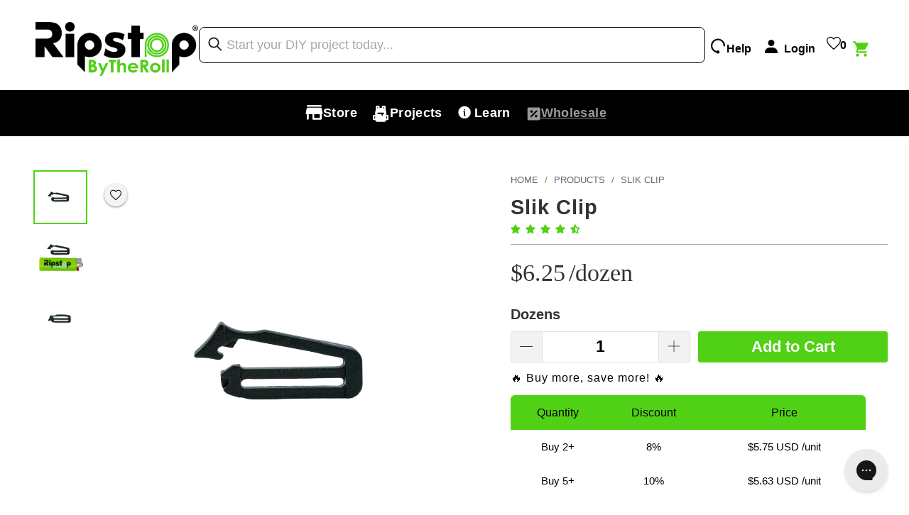

--- FILE ---
content_type: text/css
request_url: https://ripstopbytheroll.com/cdn/shop/t/274/assets/new-hero.css?v=97885143895061263551754327813
body_size: 389
content:
.new-hero{position:relative;display:flex;flex-direction:column;justify-content:center}.new-hero *{font-family:inter,sans-serif;margin:0;padding:0}.new-hero .hero-header-content{display:flex;justify-content:center;align-items:center;gap:60px;position:relative}.new-hero .hero-header-content:before{position:absolute;width:100%;top:0;bottom:-8rem;background-color:green;content:"";z-index:-1;background:linear-gradient(322deg,#fff3 44.01%,#51d11536),var(--Primary-White, #fff)}.new-hero .hero-header-content .hero-header-left{width:50%;max-width:60rem}.new-hero .hero-header-content .hero-header-left .hero-title{color:#000;font-size:57px;font-style:normal;font-weight:600;line-height:72px}.new-hero .hero-header-content .hero-header-left .hero-title .hero-colored-title{background:-webkit-linear-gradient(0deg,#000000 -15%,#51d115);-webkit-background-clip:text;background-clip:text;-webkit-text-fill-color:transparent}.new-hero .hero-header-content .hero-header-left .hero-subtitle{color:#000;font-size:16px;font-style:normal;font-weight:400;line-height:28px;max-width:50rem;margin-block:16px 32px}.new-hero .hero-header-content .hero-header-left .hero-header-cta{display:flex;gap:48px;align-items:center}.new-hero .hero-header-content .hero-header-left .hero-header-cta .hero-header-cta-button{color:#fff;text-align:center;font-family:Arial,Helvetica,sans-serif;font-size:20px;font-weight:700;padding:18px 40px;border-radius:4px;background:#51d115;box-shadow:0 8px 16px #0000001a;transition:all .15s ease-in-out}.new-hero .hero-header-content .hero-header-left .hero-header-cta .hero-header-cta-button:hover{background:#55e711!important;color:#fff!important;box-shadow:0 8px 16px #0003!important;scale:1.05}.new-hero .hero-header-content .hero-header-left .hero-header-cta .hero-header-cta-badge{display:flex;gap:12px}.new-hero .hero-header-content .hero-header-left .hero-header-cta .hero-header-cta-badge .hero-header-badge-image{width:100px;height:auto;background-size:contain;background-position:center;background-repeat:no-repeat}.new-hero .hero-header-content .hero-header-left .hero-header-cta .hero-header-cta-badge .hero-header-badge-text{max-width:18rem}.new-hero .hero-header-content .hero-header-left .hero-header-cta .hero-header-cta-badge .hero-header-badge-text p{color:#000;font-size:14px;font-style:normal}.new-hero .hero-header-image{width:30%;max-width:54rem;aspect-ratio:1/1;background-size:contain;background-repeat:no-repeat;background-position:center}.hero-scroll-button{left:0;right:0;margin:0 auto;width:max-content;display:flex;flex-direction:column;gap:4px;align-items:center;bottom:27%;cursor:pointer;background-color:transparent!important;border:none!important;outline:none!important;height:max-content!important;padding:.5rem!important;margin-block:-1.5rem 1rem!important}.scroll-button-mobile{margin:0!important;margin-block:-4rem!important;z-index:3}.hero-scroll-button *{pointer-events:none}.hero-scroll-button span{color:#292929;text-align:center;font-size:10px;font-style:normal;font-weight:700;line-height:normal}.new-hero .hero-categories{display:flex;justify-content:center;align-items:center;gap:24px;padding:0 20rem}@media (max-width: 1300px){.new-hero .hero-categories{max-width:95vw;margin:0 auto;overflow-x:auto;padding:2rem;justify-content:flex-start}.new-hero .hero-categories::-webkit-scrollbar{height:.7rem;display:flex;justify-content:center;align-items:center;cursor:grab}.new-hero .hero-categories::-webkit-scrollbar-track{background-color:#ddd;border-radius:1rem;cursor:grab}.new-hero .hero-categories::-webkit-scrollbar-thumb{background-color:#51d115;border-radius:1rem;cursor:grab}}.new-hero .hero-category{border-radius:16px;background:#fff;box-shadow:0 4px 16px #0000001a;min-width:17rem;max-width:17rem;transition:all .15s ease-in-out}.new-hero .hero-category:hover{box-shadow:0 4px 16px #0003;scale:1.05}.new-hero .hero-category a{display:flex;flex-direction:column;align-items:center;justify-content:center;padding:32px;gap:24px}.new-hero .hero-category .hero-category-image{width:48px;height:48px;background-position:center;background-repeat:no-repeat;background-size:contain}.new-hero .hero-category .hero-category-title{color:#000;text-align:center;font-size:14px;font-style:normal;font-weight:600;line-height:normal;text-transform:uppercase;transition:all .15s ease-in-out}.new-hero .hero-category:hover .hero-category-title{color:#42ad10}@media (max-width: 1200px){.new-hero .hero-header-content .hero-header-left .hero-title{font-size:50px;line-height:5rem}}@media (max-width: 1050px){.new-hero .hero-header-content .hero-header-left .hero-title{font-size:45px;line-height:5rem}}@media (max-width: 800px){.new-hero .hero-header-content{flex-direction:column}.new-hero .hero-header-content .hero-header-left{min-width:100%;margin-top:3.5rem;padding:0 4rem}.new-hero .hero-header-content .hero-header-left .hero-title{font-size:38px}.new-hero .hero-header-content .hero-header-left .hero-subtitle{font-size:18px;margin-block:16px}.new-hero .hero-header-content .hero-header-left .hero-header-cta{flex-direction:column;align-items:flex-start}.new-hero .hero-header-content .hero-header-left .hero-header-cta{gap:24px}.new-hero .hero-header-image{width:100%;scale:1;height:100%;margin-top:-10rem;pointer-events:none;margin-bottom:2rem}}@media (max-width: 500px){.new-hero .hero-header-content .hero-header-left{padding:0 2rem}.new-hero .hero-header-content .hero-header-left .hero-title{font-size:32px;line-height:3.5rem}.new-hero .hero-header-content .hero-header-left .hero-subtitle{font-size:13px;line-height:2rem;margin-block:12px}.new-hero .hero-header-image{scale:1;margin-top:-12rem;margin-bottom:-1rem}}@media (max-width: 800px){.scroll-button-desktop{display:none!important}}@media (min-width: 800px){.scroll-button-mobile{display:none!important}}
/*# sourceMappingURL=/cdn/shop/t/274/assets/new-hero.css.map?v=97885143895061263551754327813 */


--- FILE ---
content_type: text/css
request_url: https://ripstopbytheroll.com/cdn/shop/t/274/assets/custom.css?v=55547342291578352191765548457
body_size: -138
content:
@media screen and (min-width:767px) and (max-width:991px){#banner-template--16306467176618__image_with_text_overlay_DK8Yat .caption .headline{font-size:26px!important}#banner-template--16306467176618__image_with_text_overlay_DK8Yat .caption .pretext p,.caption .subtitle p{font-size:16px}}@media only screen and (max-width: 480px){.mini_cart,.nav a.mini_cart{right:0;height:35px!important}#shopify-section-template--16306467176618__image_with_text_overlay_FwmMxy .caption .headline{color:#fff;font-size:26px!important}#shopify-section-template--16306467176618__image_with_text_overlay_FwmMxy .caption .pretext p,.caption .subtitle p{font-size:16px!important;color:#fff!important}#shopify-section-template--16306467176618__image_with_text_overlay_FwmMxy a.highlight-false,input[type=button].highlight-false{color:#fff!important;border-color:#fff!important;background-color:transparent}#shopify-section-template--16306467176618__image_with_text_overlay_FwmMxy .caption.position-center{left:0;right:0;text-align:center;margin-left:auto;margin-right:auto}#shopify-section-template--16306467176618__image_with_text_overlay_FwmMxy .caption{width:100%;position:absolute!important;top:50%;padding:0 5%;-ms-transform:translate(0,-50%);-webkit-transform:translate(0,-50%);transform:translateY(-50%)}#shopify-section-template--16306467176618__image_with_text_overlay_FwmMxy .caption.position-center{width:85%}#shopify-section-template--16306467176618__image_with_text_overlay_FwmMxy .caption .headline{color:#fff}}@media only screen and (max-width: 380px){#shopify-section-template--16306467176618__image_with_text_overlay_FwmMxy .caption .pretext p,.caption .subtitle p{font-size:12px!important;color:#fff!important}#shopify-section-template--16306467176618__image_with_text_overlay_FwmMxy .caption .headline{color:#fff;font-size:20px!important}}#customkit-itg{display:none}span.product-actual-price.money{margin:0!important;padding:0!important;width:50%;height:2rem;display:flex;align-items:center;font-size:20px;font-family:inter,sans-serif;color:#fff}@media only screen and (max-width: 767px){span.product-actual-price.money{font-size:14px}}.pagination{text-align:center;margin-top:20px;display:flex;align-items:center;justify-content:center;gap:10px}.pagination a.pagenat{border:1px solid;padding:5px 10px}.pagination p{margin:0;font-weight:700;color:#469d20}.pagination a.pagenat.active{background:#469d20;color:#fff}#klaviyo-bis-button-container{width:100%;flex:1 1 100%!important;margin:0!important}#klaviyo-bis-button-container .needsclick{font-size:16px!important}@media screen and (min-width: 799px) and (max-width: 991px){#klaviyo-bis-button-container .needsclick{font-size:13px!important}}
/*# sourceMappingURL=/cdn/shop/t/274/assets/custom.css.map?v=55547342291578352191765548457 */


--- FILE ---
content_type: text/css
request_url: https://ripstopbytheroll.com/cdn/shop/t/274/assets/new-product-images.css?v=173242806560841738081767133596
body_size: 745
content:
#pogo-tabs .youtube-video{display:none!important}.section.product_section.clearfix{max-width:160rem;margin:0 auto}.pro_img{display:flex;flex-direction:row-reverse}.product_gallery_nav{display:flex;flex-direction:column;max-width:10rem;max-height:475px;overflow:auto;margin:0!important;padding:0!important}.product_gallery_nav::-webkit-scrollbar{display:none}.product_gallery .gallery-cell{max-height:580px!important}.product_gallery .gallery-cell *:not(.zoomImg):not(.gallery-cell-media){max-height:550px!important;height:100%!important;width:auto!important;max-width:max-content!important;padding:0;margin:0}.gallery-cell-media{max-height:580px!important;height:100%!important;width:100%!important;min-width:100%!important}.gallery-cell-media *{min-width:100%!important;max-width:100%!important;width:100%!important}.product_gallery .gallery-cell{display:flex;justify-content:center;align-items:center}.gallery-wrap.left-thumbnails .product_gallery_nav .gallery-cell{width:100%!important;opacity:1!important}.product_images{position:sticky;top:20rem}.gallery-cell.is-nav-selected{border:2px solid #51d115!important}.thumb-gallery-btn{width:100%!important;max-width:9.5rem!important;background-color:transparent!important;border:none!important}.flickity-next.thumb-gallery-btn{transform:rotate(180deg)}.product_gallery .gallery-cell .brand_logo>span{display:flex!important}.product_gallery .gallery-cell .brand_logo img:not(.zoomImg){width:10rem!important;height:auto!important;margin-top:auto;margin-bottom:1rem;margin-right:5rem}div.breadcrumb-collection{margin-bottom:0!important}div.breadcrumb-collection *{color:#666}.media-product-modal{background-color:#03000080;left:0;right:0;top:0;bottom:0;width:100dvw;height:100dvh;z-index:99999;position:fixed;pointer-events:none;opacity:0;display:flex;justify-content:center;align-items:center;margin:auto;padding:2rem;flex-direction:column}.media-product-modal__content{background-color:#000;display:flex;flex-direction:column;gap:1rem;justify-content:center;align-items:stretch;padding:3rem;border-radius:1rem}.modal-bar-cont{display:flex;justify-content:center;align-items:center;position:relative;height:3rem}.close-media-modal{background-color:#000!important;outline:none!important;border:1px solid white!important;border-radius:50%!important;aspect-ratio:1/1!important;position:absolute;bottom:0;right:0}.media-product-modal iframe{width:100rem;aspect-ratio:7/4;display:flex;justify-content:center;align-items:center}.media-product-modal.is-open{opacity:1;pointer-events:auto}.open-media-modal{position:absolute;right:1rem;top:12px;width:max-content;z-index:1;aspect-ratio:1/1;color:#4d8029!important;display:flex;justify-content:center;align-items:center;border:3px solid #4d8029!important;border-radius:50%!important;background-color:#fff!important;padding-left:4px!important;font-size:20px!important;scale:.8}.open-media-modal:before{content:" ";position:absolute;top:-3px;right:-3px;left:-3px;bottom:-3px;border:3px solid #4d8029;border-radius:50%;transition:all .3s ease-in-out;animation:fadeOutExpand 1.5s ease-in-out forwards infinite;background-color:transparent}@keyframes fadeOutExpand{0%{opacity:0}5%{transform:scale(1);opacity:1}to{transform:scale(1.5);opacity:0}}.gallery-media-thumb{position:relative;display:flex;justify-content:center;align-items:center}.gallery-media-thumb:before{content:" ";z-index:2;position:absolute;top:0;left:0;right:0;bottom:0;background-color:#000;opacity:.5;transition:all .3s ease-in-out}.gallery-cell.gallery-media-thumb:after{content:"\25b6";position:absolute;top:50%;height:auto!important;left:50%;transform:translate(-50%,-50%);font-size:2rem;color:#fff;opacity:1;z-index:2;border:3px solid white;aspect-ratio:1/1!important;width:3.5rem!important;display:flex;justify-content:center;align-items:center;border-radius:50%}@media (max-width: 1300px){.pro_img{max-height:70rem!important}.product_gallery_nav{display:flex;flex-direction:column;max-width:8rem;height:35vw;max-height:475px}.product_gallery .gallery-cell{max-height:580px!important}.product_gallery .gallery-cell *:not(.zoomImg):not(.gallery-cell-media){max-height:550px!important;height:100%!important;width:100%!important;max-width:max-content!important}.gallery-cell-media{max-height:580px!important;height:100%!important;width:100%!important;min-width:100%!important}.media-product-modal iframe{width:80vw}.close-media-modal{font-size:2rem!important;scale:.8;bottom:-5px}.media-product-modal__content{padding:2rem}}@media (max-width: 800px){.product_section .product_images{position:relative;top:0;margin:0!important;width:100%}.pro_img{flex-direction:column}.gallery-wrap.left-thumbnails .multi-image{width:100%!important}.product_gallery{height:auto!important;max-height:none!important;overflow:visible!important}.product_gallery .gallery-cell:not(.gallery-cell-media){height:auto!important;justify-content:flex-start;align-items:center;overflow:visible;display:flex;justify-content:center}.product_gallery_nav{display:flex;flex-direction:row;max-width:100%;height:auto;overflow-y:hidden!important;overflow-x:auto!important;gap:.5rem;-webkit-overflow-scrolling:touch;scroll-behavior:smooth}.thumb-gallery{display:flex;flex-direction:row;height:auto!important}.thumb-gallery .gallery-cell{margin:0!important;display:flex;justify-content:center;align-items:center;min-width:10rem;aspect-ratio:1 / 1}.thumb-gallery .gallery-cell img{width:100%;height:auto;max-width:100%;display:block;object-fit:contain}.thumb-gallery-btn{max-width:5rem!important}.product_gallery .gallery-cell .brand_logo>span{justify-content:flex-end;align-items:flex-end;padding:0 1rem!important;width:auto!important}.product_gallery .gallery-cell .brand_logo img:not(.zoomImg){width:100%!important;max-width:7.5rem!important;display:block;object-fit:contain}.product_gallery .gallery-cell img{width:100%!important;height:auto!important;max-width:100%!important;display:block!important;object-fit:contain!important}.product_gallery .gallery-cell .image__container{width:100%;max-width:100%}.product_gallery .gallery-cell .image__container span>img.none{height:auto!important;width:100%!important;object-fit:contain;max-height:40rem}.flickity-next.thumb-gallery-btn{transform:rotate(90deg)}.flickity-prev.thumb-gallery-btn{transform:rotate(-90deg)}.zoomImg{display:none!important}.flickity-next.thumb-gallery-btn,.flickity-prev.thumb-gallery-btn{margin:auto 0!important}.clearfix.breadcrumb-collection{display:flex;flex-direction:row}.clearfix.breadcrumb-collection *{font-size:1.25rem;text-align:start;line-height:1.75rem;color:gray;margin-bottom:1rem}}@media (max-width: 480px){.thumb-gallery .gallery-cell{min-width:23%}.flickity-next.thumb-gallery-btn,.flickity-prev.thumb-gallery-btn{max-width:3.5rem!important}.media-product-modal iframe{width:85vw}}.nav_arrows.breadcrumb_text{display:none!important}@media (min-width: 1300px){div.breadcrumb-collection{margin-top:1rem!important}}@media (max-width: 800px){.product_gallery .brand_logo.align_bottom_right img.zoomImg,.product_gallery .gallery-cell img.zoomImg{opacity:0!important}}@media (max-width: 800px){.product_section .product_images{display:flex;flex-direction:column}.gallery-wrap.js-product-page-gallery{order:-1;margin-bottom:2rem}}
/*# sourceMappingURL=/cdn/shop/t/274/assets/new-product-images.css.map?v=173242806560841738081767133596 */


--- FILE ---
content_type: application/javascript; charset=utf-8
request_url: https://searchanise-ef84.kxcdn.com/snize-autocomplete.09221.min.js
body_size: 12850
content:
(self.webpackChunksearchanise=self.webpackChunksearchanise||[]).push([[943],{9413:function(e,t){function s(e){return s="function"==typeof Symbol&&"symbol"==typeof Symbol.iterator?function(e){return typeof e}:function(e){return e&&"function"==typeof Symbol&&e.constructor===Symbol&&e!==Symbol.prototype?"symbol":typeof e},s(e)}function o(e,t){for(var s=0;s<t.length;s++){var o=t[s];o.enumerable=o.enumerable||!1,o.configurable=!0,"value"in o&&(o.writable=!0),Object.defineProperty(e,i(o.key),o)}}function i(e){var t=function(e,t){if("object"!=s(e)||!e)return e;var o=e[Symbol.toPrimitive];if(void 0!==o){var i=o.call(e,"string");if("object"!=s(i))return i;throw new TypeError("@@toPrimitive must return a primitive value.")}return String(e)}(e);return"symbol"==s(t)?t:String(t)}var a=[{id:"arial",name:"Arial",source:"websafe",family:"Arial, sans-serif"},{id:"assistant",name:"Assistant",source:"google",family:"Assistant, sans-serif"},{id:"courier-new",name:"Courier New",source:"websafe",family:'"Courier New", Courier, monospace'},{id:"georgia",name:"Georgia",source:"websafe",family:"Georgia, serif"},{id:"helvetica",name:"Helvetica",source:"websafe",family:"Helvetica, Arial, sans-serif"},{id:"inter",name:"Inter",source:"google",family:"Inter, sans-serif"},{id:"lato",name:"Lato",source:"google",family:"Lato, sans-serif"},{id:"lucida-sans-unicode",name:"Lucida Sans Unicode",source:"websafe",family:'"Lucida Sans Unicode", "Lucida Grande", sans-serif'},{id:"merriweather",name:"Merriweather",source:"google",family:"Merriweather, serif"},{id:"montserrat",name:"Montserrat",source:"google",family:"Montserrat, sans-serif"},{id:"nunito",name:"Nunito",source:"google",family:"Nunito, sans-serif"},{id:"nunito-sans",name:"Nunito Sans",source:"google",family:'"Nunito Sans", sans-serif'},{id:"open-sans",name:"Open Sans",source:"google",family:'"Open Sans", sans-serif'},{id:"playfair-display",name:"Playfair Display",source:"google",family:'"Playfair Display", serif'},{id:"poppins",name:"Poppins",source:"google",family:"Poppins, sans-serif"},{id:"raleway",name:"Raleway",source:"google",family:"Raleway, sans-serif"},{id:"roboto",name:"Roboto",source:"google",family:"Roboto, sans-serif"},{id:"segoe-ui",name:"Segoe UI",source:"websafe",family:'"Segoe UI", Tahoma, Geneva, Verdana, sans-serif'},{id:"tahoma",name:"Tahoma",source:"websafe",family:"Tahoma, Geneva, sans-serif"},{id:"times-new-roman",name:"Times New Roman",source:"websafe",family:'"Times New Roman", Times, serif'},{id:"trebuchet-ms",name:"Trebuchet MS",source:"websafe",family:'"Trebuchet MS", Helvetica, sans-serif'},{id:"verdana",name:"Verdana",source:"websafe",family:"Verdana, Geneva, sans-serif"}],n=function(){function e(){!function(e,t){if(!(e instanceof t))throw new TypeError("Cannot call a class as a function")}(this,e)}var t,s;return t=e,(s=[{key:"findFont",value:function(e){return e&&a.find((function(t){return t.id===e}))||null}},{key:"applyAutocompleteFont",value:function(e){var t=this;if(e){var s=this.findFont(e);s&&this.loadFont(s).then((function(){t.setFontFamily("autocomplete",s.family)}))}}},{key:"applyResultsFont",value:function(e){var t=this;if(e){var s=this.findFont(e);s&&this.loadFont(s).then((function(){t.setFontFamily("results",s.family)}))}}},{key:"loadFont",value:function(e){var t=this;return new Promise((function(s){"websafe"!==e.source?"google"===e.source&&t.loadGoogleFont(e).then((function(){s()})):s()}))}},{key:"createPreconnectLinks",value:function(){if(!document.querySelector('link[href*="fonts.googleapis.com"][rel="preconnect"]')){var e=document.createElement("link");e.rel="preconnect",e.href="https://fonts.googleapis.com",document.head.appendChild(e);var t=document.createElement("link");t.rel="preconnect",t.href="https://fonts.gstatic.com",t.crossOrigin="anonymous",document.head.appendChild(t)}}},{key:"loadGoogleFont",value:function(e){var t=this;return new Promise((function(s){t.createPreconnectLinks();var o="https://fonts.googleapis.com/css2?family=".concat(encodeURIComponent(e.name),":wght@400;500;600;700&display=swap"),i=document.createElement("link");i.rel="stylesheet",i.href=o,document.querySelector('link[href*="'.concat(o,'"]'))||(i.onload=function(){return s()},i.onerror=function(){return s()},document.head.appendChild(i))}))}},{key:"getCssVarName",value:function(e){return"autocomplete"===e?"--snize-isw-general-font-family":"--snize-srw-general-font-family"}},{key:"removeFontFamily",value:function(e){var t=this.getCssVarName(e);document.documentElement.style.removeProperty(t)}},{key:"setFontFamily",value:function(e,t){var s=this.getCssVarName(e);t&&document.documentElement.style.setProperty(s,t)}}])&&o(t.prototype,s),Object.defineProperty(t,"prototype",{writable:!1}),e}();t.Z=n},564:function(e,t,s){s.r(t);var o=s(4850),i=s(2727),a=s(4226),n=s.n(a),r=s(8142),l=s(9413);function c(e){return c="function"==typeof Symbol&&"symbol"==typeof Symbol.iterator?function(e){return typeof e}:function(e){return e&&"function"==typeof Symbol&&e.constructor===Symbol&&e!==Symbol.prototype?"symbol":typeof e},c(e)}function u(e,t){var s=Object.keys(e);if(Object.getOwnPropertySymbols){var o=Object.getOwnPropertySymbols(e);t&&(o=o.filter((function(t){return Object.getOwnPropertyDescriptor(e,t).enumerable}))),s.push.apply(s,o)}return s}function d(e){for(var t=1;t<arguments.length;t++){var s=null!=arguments[t]?arguments[t]:{};t%2?u(Object(s),!0).forEach((function(t){var o,i,a,n;o=e,i=t,a=s[t],n=function(e,t){if("object"!=c(e)||!e)return e;var s=e[Symbol.toPrimitive];if(void 0!==s){var o=s.call(e,"string");if("object"!=c(o))return o;throw new TypeError("@@toPrimitive must return a primitive value.")}return String(e)}(i),(i="symbol"==c(n)?n:String(n))in o?Object.defineProperty(o,i,{value:a,enumerable:!0,configurable:!0,writable:!0}):o[i]=a})):Object.getOwnPropertyDescriptors?Object.defineProperties(e,Object.getOwnPropertyDescriptors(s)):u(Object(s)).forEach((function(t){Object.defineProperty(e,t,Object.getOwnPropertyDescriptor(s,t))}))}return e}var p=function e(t,s){var a,c={totalItems:0,pages:[],items:[],vendors:[],tags:[],recent:[],categories:[],suggestions:[]},u=(s=n().extend({inputClass:"snize-input-style",resultsClass:"snize-ac-results",resultsClassMobile:"snize-ac-results-mobile",overClass:"snize-ac-over",overNoDropClass:"snize-ac-over-nodrop",overNoDropMouseClass:"snize-ac-over-nodrop-mouse",delay:5,selectFirst:!0,autoFill:!0},s),new l.Z),d="",p="",m=0;this.input=t,this.onKeyDown=function(e){if(!h.isMobileMode()||h.getMobileInput()==this)if(window.Shopify&&window.Shopify.theme&&o.Z.hideThemeLiveSearch(),"N"===s.AutocompleteFollowLinks&&(o.Z.options.AutocompleteFontFamilyGeneralId?u.applyAutocompleteFont(o.Z.options.AutocompleteFontFamilyGeneralId):u.removeFontFamily("autocomplete")),m=1,"paste"!=e.type)switch(e.keyCode){case 38:h.visible()?(e.preventDefault(),h.moveUp()):y.call(this,!0);break;case 40:h.visible()?(e.preventDefault(),h.moveDown()):y.call(this,!0);break;case 9:h.visible()&&h.moveTab()&&e.preventDefault();break;case 13:return"N"==s.AutocompleteFollowLinks?void e.preventDefault():!(("5I1r9C9J5Q"!=o.Z.autocmp_params.api_key||(0,r.tq)())&&!h.selectCurrent()||(("Y"==s.demoMode||"wix"==s.Platform&&!(0,r.tq)())&&Searchanise.AutocompleteCloseAll(),h.submitSearchForm(),e.preventDefault(),1));case 27:h.hide();break;default:t=this,(0,r.tq)()&&s.delay<300&&(s.delay=300),clearTimeout(a),a=setTimeout((function e(){y.call(t),(0,r.tq)()&&(clearTimeout(a),a=setTimeout(e,s.delay))}),s.delay)}else{var t=this;setTimeout((function(){y.call(t)}),100)}},t.attr({role:"combobox","aria-haspopup":"listbox","aria-autocomplete":"list","aria-expanded":"false",autocorrect:"off",autocapitalize:"off",autocomplete:"off"}).removeClass(s.inputClass).addClass(s.inputClass),this.select=new e.Select(this,s);var h=this.select,g=this,f=(0,r.Ds)(this.onKeyDown.bind(t),300);if(t.bind("keydown.autocomplete paste.autocomplete search.autocomplete",(function(e){38!==e.keyCode&&40!==e.keyCode&&13!==e.keyCode&&27!==e.keyCode?f.call(this,e):(e.preventDefault(),g.onKeyDown.call(this,e))})).focus((function(){window.Shopify&&window.Shopify.theme&&o.Z.hideThemeLiveSearch(),m++})),window.Shopify&&window.Shopify.theme&&o.Z.hideThemeMobileSearchPopup(h.isMobileMode()),o.Z.options.AutocompleteFontFamilyGeneralId&&u.applyAutocompleteFont(o.Z.options.AutocompleteFontFamilyGeneralId),h.isMobileMode()){var v=function(e){t.hasClass("cm-hint")&&t.val(""),e.stopPropagation(),e.preventDefault(),m++,y.call(this,!0)},w=n()("#search-toggle").add("a.toggler-search").add(".search-toggle").add("a.search-drawer-toggle").add(".mobile-header-search-toggle").add(".fa-search").add("#search-mobile-trigger > a").add("li.nav-item.search").add(".mobile-cart a.search").add(".search-area .search-icon").add("label[data-role=minisearch-label]").add(".site-header__icons .icon-search").add(".site-header-mobile-search-button").add(".site-nav__icons .js-search-header").add('.Header__Icon[href="/search"]').add('.header__icon-list a[href="/search"]').add(".header__mobile__button .navlink--search").add(".nav-search").add(".utils__item.mobile-search").add('.SidebarMenu__Nav a[href="/search"]').add('.header__action-list a[href="/search"]').add(".header .header-trigger__link--search").add(".site-header__link.site-header__search").add('.mobile-nav--search a[href="/search"]').add('.mobile-nav--menu a[href="/search"]').add('.customer-links [role="menuitem"] .open-header').add(".live-search .ls-button-search").add(".lin.lin-magnifier.search-modal-popup").add('.header-tools-search[href="/search"]').add(".mobile-icon .icon.search-icon").add(".sticky-header .js-mobile-search-open").add('.header__secondary-nav a[href="/search"]').add(".site-nav .site-search-handle svg").add(".header-icons .header-icons__search").add(".header-top__search svg").add(".area--search .button__icon").add('.thb-secondary-item[href="/search"]').add(".header-search-toggle").add(".header-search-toggle svg").add(".header .icon-search").add(".header-search-icon .mobile-icon").add('.search-form + #side-menu a[href="/search"]').add('.site-header__section a[href="/search"]').add(".off-canvas-navigation .menu-search").add(".header-item--icons .icon-search").add(".utils__right .utils__item--search-icon").add(".toolbar-icons .toolbar-search").add(".mobile-header-wrap--icons svg.feather-search").add(".announcement__bar .icon.icon-search").add(".mobile-menu__button .icon-search").add(".thb-quick-search").add(".site-nav--mobile .search-button").add(".search-draw-trigger-icon").add(".header-trigger__link--search").add(".header__icons .icon-search").add(".show-search-link .show-search-link__icon").add(".mobile-header-controls__search svg").add(".header__icon.header__icon--search").add(".slideout__trigger-search > svg").add('a[href="/search"].header__icon-touch').add('.header__container sidebar-button [data-sidebar-id="SearchSidebar"]').add(".header--search").add(".t4s-site-nav__search").add(".hdt-site-nav_search").add(".snize-custom-widget-opener").not(".snize-disable-widget-opener");w.length&&(w.is(":visible")||"wix"==s.Platform)&&w.unbind().bind("click touch",(function(){return t.one("touchstart",v),t.val("").trigger("touchstart"),!1})),t.bind("mousedown",v),t.bind("touchstart.noPreventDefault",v),t.bind("touchend",v)}else t.bind("click",(function(e){e.stopPropagation(),h.visible()||y.call(this,!0)}));function b(e){var o=n()(e.target);!o.is(":visible")||o.hasClass(s.resultsClass)||o.parents().hasClass(s.resultsClass)||o.hasClass(s.resultsClassMobile)||o.parents().hasClass(s.resultsClassMobile)||o.get(0)==t.get(0)||!h.visible()||"N"!=s.AutocompleteAlwaysShow||"wix"==s.Platform&&h.isMobileMode()||A()}function y(e){d=n()(this).val().toLowerCase(),(e||d!=p)&&(p=d,d.length>0?(h.init(),h.show(),h.showSpinner(),h.rebuld(),o.Z.translateQueryIfNeeded(d,(function(e){d=e,function(e,t,a){var l=n().extend({},o.Z.autocmp_params,{q:e,maxResults:s.AutocompleteItemCount,pagesMaxResults:s.AutocompletePagesCount,categoriesMaxResults:s.AutocompleteCategoriesCount,suggestionsMaxResults:s.AutocompleteSuggestionCount,vendorsMaxResults:s.AutocompleteVendorsCount,tagsMaxResults:s.AutocompleteTagsCount});"Y"==s.AutocompleteShowOnlyInStock&&(l.restrictBy.quantity="1|"),(0,i.Z)("isMarketCatalog")&&(l.restrictBy.shopify_market_catalogs=o.Z.options.ShopifyRegionCatalogs[Shopify.country].join("|")),o.Z.options.SearchaniseCustomerTags.length&&(l.customer_tags=o.Z.options.SearchaniseCustomerTags),"Y"==o.Z.options.EnableShopifyMultiCurrency&&(0,i.Z)("isNativeMulticurrencyEnabled")&&(l.shopify_currency=Shopify.currency.active,l.shopify_country=Shopify.country),"Y"==o.Z.options.IsExtraObjectsPermitted&&(l.vendors=!0),"Y"==o.Z.options.IsTagsPermitted&&(l.tags=!0),"N"==o.Z.options.AutocompleteFollowLinks&&(l.stripDomain=!1);var u="Y"==s.AutocompleteShowRecent?function(e){var t=[],s=o.Z.getRecentSearches(),i=new RegExp("(^| |\\()("+S(e)+")","i");if(s.length)for(var a=0,n=0,r=s.length;a<r&&n<o.Z.options.AutocompleteSuggestionCount;a++){var l=s[a];-1!==l.search(i)&&(t[n]=l,n++)}return t}(l.q):[],d=function(e){var t=[],s=new RegExp("(^| |\\()("+S(e)+")","i");if(Searchanise.preloadedSuggestions&&Searchanise.preloadedSuggestions.length)for(var i=0,a=0,n=Searchanise.preloadedSuggestions.length;i<n&&a<o.Z.options.AutocompleteSuggestionCount;i++){var r=Searchanise.preloadedSuggestions[i];-1!==r.search(s)&&(t[a]=r,a++)}return t}(l.q);if(d.length||u.length){var p=0==s.AutocompleteItemCount&&d.length>=s.AutocompleteSuggestionCount;if((p||"Y"==s.AutocompleteShowRecent)&&t(e,{totalItems:c.totalItems,items:c.items,recent:u.length?u:[],suggestions:d.length?(0,r.Uw)(d,c.suggestions):u.length?c.suggestions:[]}),p)return;h.showSpinner()}o.Z.triggerEvent("Searchanise.DataRequestBefore",["autocomplete",l]),o.Z.processRequest(o.Z.paths.request_url,l,(function(s){o.Z.triggerEvent("Searchanise.DataRequestEnd",["autocomplete",l,s]),o.Z.handleUsergroupRules(s.usergroup_rules),s.recent=u,s.suggestions=(0,r.Uw)(d,s.suggestions),c={totalItems:s.totalItems,pages:s.pages,items:s.items,vendors:s.vendors,tags:s.tags,recent:s.recent,categories:s.categories,suggestions:s.suggestions},h.setTotalItems(s.totalItems),t(e,s)}),(function(){d.length?h.hideSpinner():h.isMobileMode()||A()}))}(e,_)}))):0==d.length&&(h.isMobileMode()||"Y"==s.AutocompleteShowEmptyFieldHTML||"Y"==s.AutocompleteSuggestOnSearchBoxEmpty&&0!=s.AutocompleteSuggestionCount&&Searchanise.preloadedSuggestions&&Searchanise.preloadedSuggestions.length>=5)?(k(),h.display("",{empty:!0}),"wix"==o.Z.options.Platform&&n()("body").hasClass("snize-ac-view-all-products-clicked")?n()("body").removeClass("snize-ac-view-all-products-clicked"):h.show(),z(),c={totalItems:0,pages:[],items:[],vendors:[],tags:[],recent:[],categories:[],suggestions:[]}):(k(),h.hide(),c={totalItems:0,pages:[],items:[],vendors:[],tags:[],recent:[],categories:[],suggestions:[]}))}function z(){C(),n()(document.body).bind("click mousedown touchstart",(function(e){void 0!==e.originalEvent&&(!0===e.originalEvent.isTrusted&&void 0===e.originalEvent.isPrimary||!0===e.originalEvent.isPrimary)&&b(e)}))}function C(){n()(document.body).unbind("click mousedown touchstart",b)}function A(){h.hide(),C(),clearTimeout(a),k()}function _(e,t){e==d&&m&&(k(),"Y"==o.Z.options.WeglotSupport?h.display(p,t):h.display(e,t),h.show(),z()),window.Shopify&&window.Shopify.theme&&o.Z.hideThemeLiveSearch(),m||A()}function S(e){return e.replace(/[\-\[\]{}()*+?.,\\\^$|#\s]/g,"\\$&")}function k(){h.hideSpinner()}n()(window).bind("resize",(function(){h&&h.visible()&&!h.isMobileMode()&&(t.is(":visible")?h.show():h.hide())}))};p.Select=function(e,t){var a,l,u,p={ACTIVE:t.overClass,NODROP_ACTIVE:t.overNoDropClass,NODROP_MOUSE_ACTIVE:t.overNoDropMouseClass},m="",h=-1,g=0,f="Y"==o.Z.options.AutocompleteShowMobileWidget&&(0,r.tq)(),v=!1,w=null,b=f&&o.Z.options.AutocompleteMobileItem?o.Z.options.AutocompleteMobileItem:o.Z.options.AutocompleteItem;"N"==o.Z.options.AutocompleteShowProductImages&&(b=b.replace(/<(div|span) class="snize-thumbnail">.*?<\/\1>/,""));var y,z=e.input,C={},A=n().trim(z.val());function _(){return p.NODROP_ACTIVE}function S(){if(!a){a&&a.unbind().remove(),l&&l.unbind().remove();var i=o.Z.getAppendTarget(z),c={id:"snize-instant-search-results",role:"listbox","aria-label":"Instant Search Results"},m=d(d({},c),{},{role:"dialog","aria-modal":"true"});if(a=n()("<div/>").hide().addClass(t.resultsClass).attr((0,r.tq)()?m:c).data("snize_search_input",f?y:z).appendTo(i),o.Z.isRightToLeftLanguage()&&a.addClass("snize-rtl"),"multicolumn_new"!==t.AutocompleteLayout&&"singlecolumn_new"!==t.AutocompleteLayout||a.addClass("snize-new-design"),n()('<div class="snize-dropdown-arrow"><div class="snize-arrow-outer"></div><div class="snize-arrow-inner"></div></div>').appendTo(a),l=n()(f?t.AutocompleteMobileTemplate:t.AutocompleteTemplate),I(),l.appendTo(a).mousemove((function(e){var t=n()(k(e));if(t.hasClass("snize-ac-odd")||t.hasClass("snize-ac-even")){var s=_();h=u.removeClass(p.ACTIVE).removeClass(p.NODROP_ACTIVE).index(k(e)),t.addClass(s).addClass(p.NODROP_MOUSE_ACTIVE)}})).mouseout((function(){u&&u.removeClass(p.ACTIVE).removeClass(p.NODROP_ACTIVE).removeClass(p.NODROP_MOUSE_ACTIVE)})).bind("keydown",(function(e){var t=f?y:z;return"Enter"===e.code&&(n()(e.target).hasClass("snize-view-all-categories")&&F(t,"categories"),n()(e.target).hasClass("snize-view-all-pages")&&F(t,"pages"),n()(e.target).hasClass("snize-view-all-link")&&F(t),n()(e.target).hasClass("snize-suggestion")&&(t.val(n()(e.target).text()),F(t))),!0})).bind("click touch",(function(e){var t=n()(k(e)),s=f?y:z;if(t.hasClass("snize-ac-odd")||t.hasClass("snize-ac-even")){var i=_();return t.addClass(i),t.removeClass(p.NODROP_MOUSE_ACTIVE),t.hasClass("snize-text-selecting")||Y(),!1}return n()(e.target).hasClass("snize-no-products-found-link")?(e.preventDefault(),s.val(n()(e.target).text()),s.triggerHandler("keydown"),!1):!n()(e.target).hasClass("snize-ac-view-all-products")||(s.val(""),F(s),"wix"==o.Z.options.Platform&&(f?n()("body").addClass("snize-ac-view-all-products-clicked"):Searchanise.AutocompleteClose()),!1)})),f){(y=n()("#snize-mobile-search-input",l)).attr("placeholder",t.LabelAutocompleteMobileSearchInputPlaceholder),y.bind("keydown.autocomplete paste.autocomplete",e.onKeyDown),y.parents("form:first").bind("submit.autocomplete",(function(){return setTimeout((function(){var e=z.data("autocompleter");e&&e.select&&("wix"==o.Z.options.Platform?(e.select.close(),n()(".snize-mobile-search-panel").show(),n()("body").addClass("snize-mobile-search-panel-opened"),n()(".snize-mobile-search-panel").on("scroll",(function(){(0,r.kq)(n()(this)),n()(this).scrollTop()>=250?n()(".snize-mobile-scroll-top",this).show():n()(".snize-mobile-scroll-top",this).hide()}))):e.select.hide()),F(z)})),!1})),n()(document).on("focus focusout","#snize-mobile-search-input",(function(){n()(".snize-mobile-top-panel",l).addClass("se-sticky-search-form-focused")})),n()(document).on("focusout","#snize-mobile-search-input",(function(){n()(".snize-mobile-top-panel",l).removeClass("se-sticky-search-form-focused")})),n()(".snize-close-button",l).click((function(){var e=z.data("autocompleter");e&&e.select&&e.select.hide(),z.hasClass("cm-hint")?z.val(z.attr("title")):z.hasClass("cm-hint-focused")&&(z.val(""),z.attr("placeholder",z.attr("title"))),"wix"==o.Z.options.Platform&&(n()(".snize-mobile-search-panel").hide(),n()(".snize-ac-results-mobile").hide(),n()("body").removeClass("snize-mobile-search-panel-opened"),Searchanise.history.replace((0,r.Wm)()))})),n()(".snize-clear-button",l).bind("touchstart.noPreventDefault mousedown",(function(){return y.val("").focus(),y.triggerHandler("keydown"),!1}));var g=null;a.bind("touchstart.autocomplete",(function(e){"wix"!=o.Z.options.Platform&&(n()(e.target).is(".snize-ac-results-mobile")||n()(e.target).is(".snize-close-area"))&&V(),e.currentTarget.scrollTop===e.currentTarget.scrollHeight-e.currentTarget.offsetHeight&&(e.currentTarget.scrollTop-=1),g={X:e.originalEvent.touches[0].clientX,Y:e.originalEvent.touches[0].clientY}})),a.bind("touchmove.autocomplete",(function(e){if(g){var t=g.X-e.originalEvent.touches[0].clientX,s=g.Y-e.originalEvent.touches[0].clientY;(Math.abs(t)>Math.abs(s)||e.currentTarget.offsetHeight>=e.currentTarget.scrollHeight||e.currentTarget.scrollTop>=e.currentTarget.scrollHeight-e.currentTarget.offsetHeight-1&&s>0)&&e.preventDefault()}})),"wix"==o.Z.options.Platform&&"Y"==o.Z.options.ResultsShow&&"Y"==o.Z.options.WidgetsEnabled&&s.e(584).then(s.bind(s,6841)).then((function(e){var t=e.default;n()(".snize-mobile-search-panel").length||n()('<div class="snize-mobile-search-panel"><div id="snize_results"></div></div>').appendTo(a.parent()),o.Z.ResultsDiv=n()(o.Z.options.ResultsDiv,a.parent()),o.Z.ResultsDiv.length&&(o.Z.searchResults=t(o.Z.ResultsDiv,o.Z.options),o.Z.searchResults.start(),Searchanise.history.init((function(){o.Z.searchResults.search()}),{unescape:!0}))}))}o.Z.appendSearchaniseCopyright(a,"isw"),l.delegate(".snize-product","click",r.Xq),"Y"==t.AutocompleteIsMulticolumn&&(0==t.AutocompleteItemCount?a.addClass("snize-ac-results-only-first-column"):0==t.AutocompleteSuggestionCount&&0==t.AutocompleteCategoriesCount&&0==t.AutocompletePagesCount&&a.addClass("snize-ac-results-only-second-column")),"shopify"==o.Z.options.Platform&&f&&o.Z.addVoiceSearchTrigger(y),o.Z.trackTrialCustomerActivity("ISW")}}function k(e){for(var t=e.target;t&&"LI"!=t.tagName;)t=t.parentNode;return t||[]}function T(e,s){t.autoFill&&(f?y.val(s):z.val(s))}function Z(e){var t=_(u.slice(h,h+1));u.removeClass(p.ACTIVE).removeClass(p.NODROP_ACTIVE).removeAttr("aria-selected"),function(e){(h+=e)<-1?h=u.length-1:h>=u.length&&(h=-1)}(e),t=_(u.slice(h,h+1));var s=u.slice(h,h+1).addClass(t);s.length&&void 0===s.data("snize_item_data")?"Y"!=o.Z.options.WeglotSupport||s.hasClass("snize-view-all-link")?T(0,s.data("snize_row_data")):T(0,s.text()):f?y.val(m):z.val(m),s.attr("id")?(z.attr("aria-activedescendant",s.attr("id")),s.attr("aria-selected","true")):z.removeAttr("aria-activedescendant")}function P(e){var s=e.substr(0,m.length);return"Y"==t.AutocompleteHighlight&&s.toLowerCase()==m.toLowerCase()?s+"<b>"+e.split("<b>").join("").split("</b>").join("").replace(new RegExp(m.replace(/[\-\[\]\/\{\}\(\)\*\+\?\.\\\^\$\|]/g,"\\$&"),"i"),"")+"</b>":e}function I(){if(l){var e="";"Y"==o.Z.options.IsExtraObjectsPermitted&&(e="#snize-ac-items-container-5,","Y"==o.Z.options.IsTagsPermitted&&(e="#snize-ac-items-container-5, #snize-ac-items-container-6,")),l.find("#snize-ac-items-container-1,#snize-ac-items-container-2,#snize-ac-items-container-3,#snize-ac-items-container-4,"+"".concat(e)+"#snize-ac-results-html-container").empty().add(l.children().not(".snize-mobile-top-panel").not(".snize-mobile-search-panel")).addClass("snize-hidden"),l.children(".snize-removable").remove()}}A.length&&!n()(".snize-exclude-input").length&&o.Z.checkAndRedirect(A);var M,L=0,x=0,O=0,E=null;function N(){M.css("background-position",-L+"px center"),L+=O,(x+=1)>=12&&(L=0,x=0)}function R(){E&&clearInterval(E),E=null,M&&M.remove(),M=null}function Y(){if("N"==t.AutocompleteFollowLinks)return!1;if(!(e=u&&u.filter("."+p.ACTIVE).removeClass(p.ACTIVE))||!e.length){var e;if((e=u&&u.filter("."+p.NODROP_ACTIVE).removeClass(p.NODROP_ACTIVE))&&e.hasClass(p.NODROP_MOUSE_ACTIVE))return F(z),!1;if(!e||!e.length)return!(o.Z.checkAndRedirect(n().trim(f?y.val():z.val()))||!z.closest("form").length&&!f&&(F(z),1))}if(!e.hasClass("snize-view-all-categories")&&!e.hasClass("snize-view-all-pages")||"Y"!=t.demoMode&&("wix"!=t.Platform||(0,r.tq)())||Searchanise.AutocompleteClose(),e.hasClass("snize-view-all-categories"))return F(f?y:z,"categories"),!0;if(e.hasClass("snize-view-all-pages"))return t.Platform,F(f?y:z,"pages"),!0;e.hasClass("snize-view-all-vendors")&&"Y"==t.IsExtraObjectsPermitted&&F(f?y:z,"vendors");var s=e.data("snize_row_data");if(!s)return!0;if(!e.hasClass("snize-suggestion")&&!e.hasClass("snize-view-all-link")||"Y"!=t.demoMode&&("wix"!=t.Platform||(0,r.tq)())||Searchanise.AutocompleteClose(),e.hasClass("snize-suggestion")&&o.Z.checkAndRedirect(s))return!1;C.original_query=f?y.val():z.val();var i=e.data("snize_item_data")||{};if(i.original_product_id?C.selected_product_id=i.original_product_id:i.product_id?C.selected_product_id=i.product_id:i.category_id?C.selected_category_id=i.category_id:i.page_id&&(C.selected_page_id=i.page_id),void 0!==i.link)return o.Z.saveSearchStats(C),o.Z.saveSearchAnalytics(C.original_query),"object"===("undefined"==typeof Tygh?"undefined":c(Tygh))&&Tygh.embedded?Tygh.$.ceAjax("request",i.link,{result_ids:Tygh.container}):window.location.href=o.Z.getProductLink(i,s),!1;if("Y"==t.AutocompleteClickSend){if(t.onSuggestionClick&&!1===t.onSuggestionClick(s))return!1;o.Z.suggestionClicked=!0,C.s_sgstn=s,F(f?y:z)}return!0}function F(e,t){var s=e.val(),i=e.parents("form:first");if(!i.length&&o.Z.searchInputs&&n().each(o.Z.searchInputs,(function(e,t){if((i=n()(t).parents("form:first")).length)return n()(t).val(s),!1})),t){var a=n()('<input type="hidden" name="se_tab" value="'+t+'"/>');i.append(a),f&&z.parents("form:first").append(a)}g>0&&o.Z.saveSearchAnalytics(s),i.length&&(i.children('[name="submit"]').length?i.children('[name="submit"]').trigger("click"):i.trigger("submit"),"bigcommerce"==o.Z.options.Platform&&"N"==o.Z.options.ResultsShow&&(i.append('<input type="submit" value="" hidden>'),i.find('[type="submit"]').trigger("click")))}var D=!0;function W(){clearTimeout(n().data(this,"scrollTimer")),D&&"wix"!=o.Z.options.Platform&&n().data(this,"scrollTimer",setTimeout((function(){D&&(D=!1,n()(window).scrollTop(a.offset().top),n()(window).scrollLeft(a.offset().left),setTimeout((function(){D=!0}),200))}),200))}var H=[];function j(){var e=0==t.AutocompleteSuggestionCount&&0==t.AutocompleteCategoriesCount&&0==t.AutocompletePagesCount&&0==t.AutocompleteItemCount;if("Y"==o.Z.options.IsExtraObjectsPermitted&&(e=e&&0==t.AutocompleteVendorsCount,"Y"==o.Z.options.IsTagsPermitted&&(e=e&&0==t.AutocompleteVendorsCount&&0==t.AutocompleteTagsCount)),!e)if(n()("body").addClass("snize-instant-widget-is-open"),z.attr("aria-expanded","true").attr("aria-controls","snize-instant-search-results"),window.Shopify&&window.Shopify.theme&&o.Z.fixThemeSearch(),f)a.is(":visible")||((H=n()(":absoluteNotPositioned").add(":fixed").add("#shopify-section-header").not(a).not(".sd-sticky-menu").not("body").not("html").filter(":visible")).hide(),a.addClass(t.resultsClassMobile),y.val(z.val()),a.show(),n()(window).bind("scroll.autocomplete",W),n()(".snize-ac-results-mobile").bind("scroll",(function(){y.blur()})),n()("ul",a).bind("touchstart",(function(e){y.is(":focus")&&!n()(e.target).is(y)&&setTimeout((function(){a.css({height:window.innerHeight,width:window.innerWidth})}),500)})),y.focus(),setTimeout((function(){n()('meta[name="viewport"]').length||n()("head").append('<meta id="snize-viewport" name="viewport" content="width=device-width, initial-scale=1.0, maximum-scale=1, minimum-scale=1, user-scalable=no">'),a.css({top:window.pageYOffset,left:window.pageXOffset,height:window.innerHeight,width:window.innerWidth}),y.focus()}),500)),n()(".snize-close-button-arrow",a).attr("aria-label","Back"),y.val()?(n()(".snize-clear-button",a).css("visibility","visible").attr("aria-label","Clear"),"wix"!=t.Platform&&"multicolumn_new"!=t.AutocompleteLayout&&"singlecolumn_new"!=t.AutocompleteLayout||n()(".snize-clear-button",a).removeClass("snize-icon-search")):(n()(".snize-clear-button",a).css("visibility","hidden").attr("aria-label","Submit"),"wix"!=t.Platform&&"multicolumn_new"!=t.AutocompleteLayout&&"singlecolumn_new"!=t.AutocompleteLayout||n()(".snize-clear-button",a).addClass("snize-icon-search"));else{var s=z.offset(),i=s.left,r=n()(".snize-dropdown-arrow",a).height(),c=s.top+z.outerHeight(!1);c+=r;var u=n()("iframe#admin_bar_iframe:visible");if(u.length&&(40==u.width()||z.is(o.Z.stickySearchInput)||z.parents().is(":fixed")||(c-=u.height())),"N"!=t.AutocompleteFollowLinks){if("fixed"===a.css("position")){c-=n()(window).scrollTop();var d=n()(window).height()-c-r;"wix"!=t.Platform&&"multicolumn_new"!=t.AutocompleteLayout&&"singlecolumn_new"!=t.AutocompleteLayout||!z.is(o.Z.stickySearchInput)||(d-=n()(".se-sticky-search-form").outerHeight())}else{var p=c-n()(window).scrollTop();d=n()(window).height()-p-r}a.css({"max-height":d+"px"}).show(),l.css({"max-height":d+"px","overflow-y":"auto"}).show(),l.animate({scrollTop:0},100)}if(z.is(o.Z.stickySearchInput)){if(n()(".snize-dropdown-arrow",a).css({right:"auto",left:"48%"}),"wix"==o.Z.options.Platform){var m=((document.querySelector("#snize-modal-sticky-searchbox").offsetWidth-document.querySelector("#snize-modal-sticky-searchbox").clientWidth)/2).toFixed();a.css({top:c+20,left:(window.innerWidth-a.width())/2-m})}else a.width(.6*window.innerWidth),a.css({top:c+20,left:(window.innerWidth-a.width())/2});return a.show(),!0}window.innerWidth&&window.innerWidth>150&&a.outerWidth(!1)>.9*window.innerWidth&&a.width(.9*window.innerWidth),window.pageXOffset&&0!=window.pageXOffset&&window.innerWidth&&0!=window.innerWidth&&i+a.outerWidth(!1)>window.pageXOffset+window.innerWidth&&(i=s.left),(z.outerWidth(!1)>a.outerWidth(!1)||window.pageXOffset&&0!=window.pageXOffset&&window.innerWidth&&0!=window.innerWidth&&i+a.outerWidth(!1)>window.pageXOffset+window.innerWidth)&&a.width(z.outerWidth(!1)),window.pageXOffset&&0!=window.pageXOffset&&i<window.pageXOffset&&(i=window.pageXOffset+10),f||"Y"!=t.AutocompleteIsMulticolumn&&"wix"!=o.Z.options.Platform?i<a.outerWidth(!1)?n()(".snize-dropdown-arrow",a).css({right:"auto",left:"30px"}):z.outerWidth(!1)<=a.outerWidth(!1)&&(i+=z.outerWidth(!1)-a.outerWidth(!1)):((i=s.left+z.outerWidth(!1)/2-a.outerWidth(!1)/2)+a.outerWidth(!1)>window.innerWidth-.05*a.outerWidth(!1)&&(i=window.innerWidth-a.outerWidth(!1)-.05*a.outerWidth(!1)),i<.05*a.outerWidth(!1)&&(i=.05*a.outerWidth(!1),a.width(.9*window.innerWidth)),n()(".snize-dropdown-arrow",a).css({left:Math.round(s.left-i+z.outerWidth(!1)/2)})),o.Z.isThemeHasShopifyPredictiveDialog()&&o.Z.isSearchInputInsideDialog(z)&&(c=z.outerHeight(!1),i=0),o.Z.isThemeHasPopover()&&o.Z.isSearchInputInsidePopover(z)&&(i=0),a.css({top:c,left:Math.round(i)}).show()}}function V(){window.Shopify&&window.Shopify.theme&&o.Z.hideThemeMobileSearchPopup(f),a&&a.hide(),u&&u.removeClass(p.NODROP_ACTIVE),u&&u.removeClass(p.ACTIVE),h=-1,I(),f&&(H.length&&H.css("display",""),n()(window).unbind("scroll.autocomplete",W),n()("meta#snize-viewport").remove(),void 0!==z.attr("name")&&0===z.attr("name").indexOf("hint_")&&z.attr("name",z.attr("name").substr(5)),null!=y&&z.val(y.val()),setTimeout((function(){document.activeElement.blur()}))),n()("body").removeClass("snize-instant-widget-is-open"),z.attr("aria-expanded","false").removeAttr("aria-activedescendant").removeAttr("aria-controls")}return{init:function(){S()},reset:function(){a=null},display:function(e,s){S(),m=e,function(e,s){var i=s.correctedQuery&&s.correctedQuery!=n().trim(e)?s.correctedQuery:e,r=s.items?s.items:[],c=s.pages?s.pages:[],d=s.recent?s.recent:[],p=s.vendors?s.vendors:[],m=s.tags?s.tags:[],h=s.categories?s.categories:[],g=s.suggestions?s.suggestions:[],v=[],w={suggestions:[],categories:[],pages:[],products:[],vendors:[],tags:[]};I();var y=l.is("ul")?"li":"div";"4J2e3t3P4S"==o.Z.autocmp_params.api_key&&(r.length?(g=[],a.addClass("snize-ac-results-items")):a.removeClass("snize-ac-results-items")),s.empty&&("Y"==t.AutocompleteShowEmptyFieldHTML&&(y=l.is("ul")?"li":"div",l.append(n()("<"+y+' class="snize-emptyfield-html snize-removable" style="cursor:auto;">'+t.AutocompleteEmptyFieldHTML+"</"+y+">"))),"Y"==t.AutocompleteSuggestOnSearchBoxEmpty&&Searchanise.preloadedSuggestions&&Searchanise.preloadedSuggestions.length>=5&&(g=Searchanise.preloadedSuggestions.slice(0,t.AutocompleteSuggestionCount)));for(var z=0;z<g.length;z++)-1==n().inArray(g[z],d)&&v.push(g[z]);var A=0,_=t.AutocompleteSuggestionCount<=d.length?t.AutocompleteSuggestionCount:d.length,S=t.AutocompleteSuggestionCount-_<=v.length?t.AutocompleteSuggestionCount-_:v.length;_||S||"Y"==t.AutocompleteIsMulticolumn&&!f&&""!=i&&0!=t.AutocompleteSuggestionCount?("Y"==t.AutocompleteShowSeparator&&(n()(".snize-arrow-inner",a).addClass("snize-arrow-inner-label"),w.suggestions.push(n()('<li id="snize-suggestions-label" class="snize-label" aria-hidden="true">'+t.LabelAutocompleteSuggestions+"</li>"))),_||S||w.suggestions.push('<li class="snize-no-suggestions-found" role="status"><span>'+t.LabelAutocompleteNoSuggestionsFound+"</span></li>")):n()(".snize-arrow-inner",a).removeClass("snize-arrow-inner-label");for(var k=0;k<_;k++)if(d[k]){A++;var T='<li class="snize-suggestion snize-recent" tabindex="0" id="snize-recent-suggestion-'+k+'" role="button">'+P(o.Z.escapeHTML(d[k]))+"</li>";w.suggestions.push(n()(T).addClass(A%2==0?"snize-ac-even":"snize-ac-odd").css("cursor","pointer").data("snize_row_data",d[k]))}for(k=0;k<S;k++)v[k]&&(A++,T='<li tabindex="0" class="snize-suggestion" aria-label="'+v[k]+'" id="snize-suggestion-'+k+'" role="button">'+P(o.Z.escapeHTML(v[k]))+"</li>",w.suggestions.push(n()(T).addClass(A%2==0?"snize-ac-even":"snize-ac-odd").css("cursor","pointer").data("snize_row_data",v[k])));if("Y"==t.IsExtraObjectsPermitted){for((0!=(S=t.AutocompleteVendorsCount<=p.length?t.AutocompleteVendorsCount:p.length)||"Y"==t.AutocompleteIsMulticolumn&&!f&&""!=i&&0!=t.AutocompleteVendorsCount)&&(0!=A&&"N"==t.AutocompleteShowSeparator?w.vendors.push(n()('<li class="snize-separator"></li>')):"Y"==t.AutocompleteShowSeparator&&(n()(".snize-arrow-inner",a).addClass("snize-arrow-inner-label"),w.vendors.push(n()('<li class="snize-label">'+t.LabelAutocompleteVendors+"</li>"))),0==S&&w.vendors.push('<li class="snize-no-vendors-found" role="status"><span>'+t.LabelAutocompleteNoVendorsFound+"</span></li>")),k=0;k<S;k++)p[k].title&&(A++,p[k].link=o.Z.attach_ga_param(p[k].link,i),p[k].link=o.Z.attachWixCurrency(p[k].link),T='<li class="snize-vendor" id="snize-vendor-'+k+'" role="button"><a href="'+p[k].link+'" class="snize-view-link" data-no-instant="true">'+P(o.Z.escapeHTML(p[k].title))+"</a></li>",w.vendors.push(n()(T).addClass(A%2==0?"snize-ac-even":"snize-ac-odd").css("cursor","pointer").data("snize_row_data",p[k].title).data("snize_item_data",p[k])));"Y"==t.AutocompleteShowMoreLink&&0!=S&&s.totalVendors&&+S<+s.totalVendors&&(A++,w.vendors.push(n()('<li tabindex="0" role="button" id="snize-view-all-vendors" class="snize-vendor snize-view-all-vendors '+(A%2==0?"snize-ac-even":"snize-ac-odd")+'">'+t.LabelAutocompleteMore+'<i class="snize-ac-results-arrow" aria-hidden="true"></i></li>')))}if("Y"==t.IsTagsPermitted){for((0!=(S=t.AutocompleteTagsCount<=m.length?t.AutocompleteTagsCount:m.length)||"Y"==t.AutocompleteIsMulticolumn&&!f&&""!=i&&0!=t.AutocompleteTagsCount)&&(0!=A&&"N"==t.AutocompleteShowSeparator?w.tags.push(n()('<li class="snize-separator"></li>')):"Y"==t.AutocompleteShowSeparator&&(n()(".snize-arrow-inner",a).addClass("snize-arrow-inner-label"),w.tags.push(n()('<li class="snize-label">'+t.LabelAutocompleteTags+"</li>"))),0==S&&w.tags.push('<li class="snize-no-tags-found" role="status"><span>'+t.LabelAutocompleteNoTagsFound+"</span></li>")),k=0;k<S;k++)m[k].title&&(A++,m[k].link=o.Z.attach_ga_param(m[k].link,i),m[k].link=o.Z.attachWixCurrency(m[k].link),T='<li class="snize-tag" id="snize-tag-'+k+'" role="button"><a href="'+m[k].link+'" class="snize-view-link" data-no-instant="true">'+P(o.Z.escapeHTML(m[k].title))+"</a></li>",w.tags.push(n()(T).addClass(A%2==0?"snize-ac-even":"snize-ac-odd").css("cursor","pointer").data("snize_row_data",m[k].title).data("snize_item_data",m[k])));"Y"==t.AutocompleteShowMoreLink&&0!=S&&s.totalTags&&+S<+s.totalTags&&(A++,w.tags.push(n()('<li tabindex="0" role="button" id="snize-view-all-tags" class="snize-tag snize-view-all-tags '+(A%2==0?"snize-ac-even":"snize-ac-odd")+'">'+t.LabelAutocompleteMore+'<i class="snize-ac-results-arrow" aria-hidden="true"></i></li>')))}for((0!=(S=t.AutocompleteCategoriesCount<=h.length?t.AutocompleteCategoriesCount:h.length)||"Y"==t.AutocompleteIsMulticolumn&&!f&&""!=i&&0!=t.AutocompleteCategoriesCount)&&(0!=A&&"N"==t.AutocompleteShowSeparator?w.categories.push(n()('<li class="snize-separator"></li>')):"Y"==t.AutocompleteShowSeparator&&(n()(".snize-arrow-inner",a).addClass("snize-arrow-inner-label"),w.categories.push(n()('<li id="snize-categories-label" class="snize-label" aria-hidden="true">'+t.LabelAutocompleteCategories+"</li>"))),0==S&&w.categories.push('<li class="snize-no-categories-found" role="status"><span>'+t.LabelAutocompleteNoCategoriesFound+"</span></li>")),k=0;k<S;k++)if(h[k].title){if(A++,h[k].link=o.Z.attach_ga_param(h[k].link,i),h[k].link=o.Z.attachWixCurrency(h[k].link),"4J2e3t3P4S"==o.Z.autocmp_params.api_key){var Z=h[k].products_count>1?" Products":" Product";T='<li class="snize-category"><a href="'+h[k].link+'" class="snize-view-link" data-no-instant="true"><span class="snize-thumbnail"><img src="'+h[k].image_link+'" class="snize-item-image" alt="" border="0"></span><span class="snize-overhidden"><span class="snize-title">'+P(o.Z.escapeHTML(h[k].title))+'</span><span class="snize-category-products-available">'+h[k].products_count+Z+"</span></span></a></li>"}else T='<li class="snize-category" id="snize-category-'+k+'" role="button"><a href="'+h[k].link+'" class="snize-view-link" data-no-instant="true">'+P(o.Z.escapeHTML(h[k].title))+"</a></li>";w.categories.push(n()(T).addClass(A%2==0?"snize-ac-even":"snize-ac-odd").css("cursor","pointer").data("snize_row_data",h[k].title).data("snize_item_data",h[k]))}for("Y"==t.AutocompleteShowMoreLink&&0!=S&&s.totalCategories&&+S<+s.totalCategories&&(A++,w.categories.push(n()('<li tabindex="0" role="button" id="snize-view-all-categories" class="snize-category snize-view-all-categories '+(A%2==0?"snize-ac-even":"snize-ac-odd")+'">'+t.LabelAutocompleteMore+'<i class="snize-ac-results-arrow" aria-hidden="true"></i></li>'))),(0!=(S=t.AutocompletePagesCount<=c.length?t.AutocompletePagesCount:c.length)||"Y"==t.AutocompleteIsMulticolumn&&!f&&""!=i&&0!=t.AutocompletePagesCount)&&(0!=A&&"N"==t.AutocompleteShowSeparator?w.pages.push(n()('<li class="snize-separator"></li>')):"Y"==t.AutocompleteShowSeparator&&(n()(".snize-arrow-inner",a).addClass("snize-arrow-inner-label"),w.pages.push(n()('<li id="snize-pages-label" class="snize-label" aria-hidden="true">'+t.LabelAutocompletePages+"</li>"))),0==S&&w.pages.push('<li class="snize-no-pages-found" role="status"><span>'+t.LabelAutocompleteNoPagesFound+"</span></li>")),k=0;k<S;k++)c[k].title&&(A++,c[k].link=o.Z.attach_ga_param(c[k].link,i),c[k].link=o.Z.attachWixCurrency(c[k].link),T='<li class="snize-page" id="snize-page-'+k+'" role="button"><a href="'+c[k].link+'" class="snize-view-link" data-no-instant="true"><div class="snize-page-img"></div>'+P(o.Z.escapeHTML(c[k].title))+"</a></li>","wix"!=t.Platform&&"multicolumn_new"!=t.AutocompleteLayout&&"singlecolumn_new"!=t.AutocompleteLayout||(T='<li class="snize-page" id="snize-page-'+k+'" role="button"><a href="'+c[k].link+'" class="snize-view-link" data-no-instant="true"><div class="snize-page-img"></div><span>'+P(o.Z.escapeHTML(c[k].title))+"</span></a></li>"),w.pages.push(n()(T).addClass(A%2==0?"snize-ac-even":"snize-ac-odd").css("cursor","pointer").data("snize_row_data",c[k].title).data("snize_item_data",c[k])));"Y"==t.AutocompleteShowMoreLink&&0!=S&&s.totalPages&&+S<+s.totalPages&&(A++,w.pages.push(n()('<li tabindex="0" role="button" id="snize-view-all-pages" class="snize-page snize-view-all-pages '+(A%2==0?"snize-ac-even":"snize-ac-odd")+'">'+t.LabelAutocompleteMore+'<i class="snize-ac-results-arrow" aria-hidden="true"></i></li>')));var M=t.AutocompleteItemCount<=r.length?t.AutocompleteItemCount:r.length;for((0!=M||"Y"==t.AutocompleteIsMulticolumn&&!f&&0!=t.AutocompleteItemCount)&&(0!=A&&"N"==t.AutocompleteShowSeparator?w.products.push(n()('<li class="snize-separator"></li>')):"Y"==t.AutocompleteShowSeparator&&(n()(".snize-arrow-inner",a).addClass("snize-arrow-inner-label"),w.products.push(n()('<li id="snize-products-label" class="snize-label" aria-hidden="true">'+t.LabelAutocompleteProducts+"</li>"))),0==M&&(""==i?w.products.push('<li class="snize-no-products-found" role="status"><div class="snize-no-products-found-text">'+t.LabelAutocompleteTypeForResults+"</div></li>"):w.products.push('<li class="snize-no-products-found" role="status"><div class="snize-no-products-found-text">'+t.LabelAutocompleteNothingFound.split("[search_string]").join("<b>"+o.Z.escapeHTML(e)+"</b>")+'</div><div class="snize-popular-suggestions-text">'+o.Z.makePopularSuggestionsHTML(i)+'</div><div class="snize-popular-suggestions-view-all-products-text"><a class="snize-ac-view-all-products" href="#" data-no-instant="true">'+t.LabelAutocompleteSeeAllProducts+'<i class="snize-ac-results-arrow snize-ac-view-all-products"></i></a></div></li>'))),C.original_query=C.s_sgstn=null,s.correctedQuery&&s.correctedQuery!=n().trim(e)&&0!=t.AutocompleteItemCount&&(C.original_query=e,C.s_sgstn=s.correctedQuery,w.products.push(n()('<li class="snize-no-products-found"><div class="snize-no-products-found-text"><span role="status">'+t.LabelAutocompleteNothingFound.split("[search_string]").join("<b>"+o.Z.escapeHTML(e)+"</b>")+"</span> <span>"+t.LabelAutocompleteResultsFound.split("[count]").join("<b>"+o.Z.escapeHTML(s.totalItems+"")+"</b>").split("[search_string]").join('<a class="snize-no-products-found-link" href="#" data-no-instant="true" role="button">'+o.Z.escapeHTML(s.correctedQuery)+"</a>")+'</span><div class="snize-did-you-mean">'+o.Z.makeDidYouMeanHTML(s.suggestions,s.correctedQuery,"autocomplete")+"</div></li>"))),k=0;k<M;k++)if(r[k].title){if(A++,r[k].link=o.Z.attach_ga_param(r[k].link,i),r[k].link=o.Z.attachWixCurrency(r[k].link),r[k].price_info=o.Z.priceInfo(r[k]),"Y"==o.Z.options.UseGATrackParam&&(r[k].query=i),T=o.Z.render_tpl(b,r[k]),r[k].image_link||"multicolumn"==t.AutocompleteLayout||"multicolumn_new"==t.AutocompleteLayout||"singlecolumn_new"==t.AutocompleteLayout||"wix"==t.Platform||(T=T.replace(/<(div|span) class="snize-thumbnail">.*?<\/\1>/,"")),"4J2e3t3P4S"==o.Z.autocmp_params.api_key){var L=r[k].shopify_variants.filter((function(e){if(void 0!==e.options.Color)return e})).reduce((function(e,t){return e+("0"!==t.available?1:0)}),0);if(L>0){var x='<span class="snize-colors-available">'+L+(L>1?" Colors Available":" Color Available")+"</span>";T=n()("<div/>").html(T).find(".snize-description").before(x).parents(".snize-product").parent("div").html()}}var O=n()(T).addClass(A%2==0?"snize-ac-even":"snize-ac-odd").css("cursor","pointer").data("snize_row_data",r[k].title.split("<b>").join("").split("</b>").join("")).data("snize_item_data",r[k]).attr("role","button").attr("aria-label",r[k].title);n()("img",O).bind("error",(function(e){n()(e.target).attr("src",o.Z.options.ImageNotFound)})),w.products.push(O),k!=M-1&&w.products.push(n()('<li class="snize-separator"></li>'))}if("wix"!=t.Platform&&"multicolumn_new"!=t.AutocompleteLayout&&"singlecolumn_new"!=t.AutocompleteLayout||n()(".snize-view-all-container").empty(),"Y"==t.AutocompleteShowViewAllLink&&0!=M&&s.totalItems&&+M<+s.totalItems){A++;var E=n()('<li class="snize-view-all-link" tabindex="0" role="button" id="snize-view-all-link"><span>'+t.LabelAutocompleteMoreProducts.split("[count]").join(s.totalItems+(s.totalItemsLimited?"+":""))+'</span><i class="snize-ac-results-arrow"></i></li>').addClass(A%2==0?"snize-ac-even":"snize-ac-odd").data("snize_row_data",s.correctedQuery?s.correctedQuery:e);("wix"==t.Platform||"multicolumn_new"==t.AutocompleteLayout)&&"Y"==t.AutocompleteIsMulticolumn&&window.innerWidth>1023?n()(".snize-view-all-container").html(E):(w.products.push(n()('<li class="snize-separator"></li>')),w.products.push(E))}var N=0==c.length&&0==h.length&&0==v.length&&0==r.length;if("Y"==o.Z.options.IsExtraObjectsPermitted&&(N=N&&0==p.length,"Y"==o.Z.options.IsTagsPermitted&&(N=N&&0==p.length&&0==m.length)),!N){var R=!1;n().each(t.AutocompleteResultsOrder,(function(e,s){w[s].length&&(R=!0,n().each(w[s],(function(s,o){n()("#snize-ac-items-container-"+(e+1),l).length?(n()("#snize-ac-items-container-"+(e+1),l).append(o).removeClass("snize-hidden"),("multicolumn_new"===t.AutocompleteLayout||"singlecolumn_new"===t.AutocompleteLayout)&&n()(o).hasClass("snize-label")&&n()(o).attr("id")&&n()("#snize-ac-items-container-"+(e+1),l).attr({"aria-labelledby":n()(o).attr("id"),role:"group"})):(o.addClass("snize-removable"),l.append(o))})))})),R&&l.children(":not([id^=snize-ac-items-container-])").removeClass("snize-hidden")}s.empty||(N?("Y"==t.AutocompleteShowNoResultsHTML?l.append(n()("<"+y+' class="snize-noresults-html snize-removable" style="cursor:auto;" role="status">'+(f?"<span>":"")+(e?t.AutocompleteNoResultsHTML.split("[search_string]").join("<b>"+o.Z.escapeHTML(e)+"</b>"):"")+(f?"</span>":"")+"</"+y+">")):"classic"!=t.AutocompleteLayout?l.append(n()("<"+y+' class="snize-nothing-found snize-removable"><span><div class="snize-nothing-found-text" role="status">'+(e?t.LabelAutocompleteNothingFound.split("[search_string]").join("<b>"+o.Z.escapeHTML(e)+"</b>"):t.LabelAutocompleteNoSearchQuery)+'</div><div class="snize-popular-suggestions-text">'+o.Z.makePopularSuggestionsHTML(i)+'</div><div class="snize-popular-suggestions-view-all-products-text"><a class="snize-ac-view-all-products" href="#" data-no-instant="true">'+t.LabelAutocompleteSeeAllProducts+'<i class="snize-ac-results-arrow snize-ac-view-all-products"></i></a></div></span></'+y+">")):l.append(n()("<"+y+' class="snize-nothing-found snize-removable" role="status"><span>'+(e?t.LabelAutocompleteNothingFound.split("[search_string]").join("<b>"+o.Z.escapeHTML(e)+"</b>"):t.LabelAutocompleteNoSearchQuery)+"</span></"+y+">")),o.Z.options.AutocompleteLastNoResultQuery=i):"Y"==t.AutocompleteShowResultsHTML&&(n()("#snize-ac-results-html-container",l).length?n()("#snize-ac-results-html-container",l).append(t.AutocompleteResultsHTML).removeClass("snize-hidden"):(l.append(n()('<li class="snize-separator snize-removable"></li>')),l.append(n()('<li class="snize-results-html snize-removable" style="cursor:auto;">'+t.AutocompleteResultsHTML+"</li>"))))),f&&(n()("#snize-ac-close-area",l).length||n()('<li class="snize-close-area snize-removable"></li>').appendTo(l)),u=n()(".snize-suggestion",l).add(".snize-category",l).add(".snize-page",l).add(".snize-product",l).add(".snize-view-all-link",l),"Y"==o.Z.options.IsExtraObjectsPermitted&&(u=u.add(".snize-vendor",l)),"Y"==o.Z.options.IsTagsPermitted&&(u=u.add(".snize-tag",l)),0!=o.Z.options.AutocompleteDescriptionStrings?n()("span.snize-description",l).css({"max-height":1.4*o.Z.options.AutocompleteDescriptionStrings+"em","-webkit-line-clamp":o.Z.options.AutocompleteDescriptionStrings.toString()}):n()("span.snize-description",l).addClass("snize-hidden");var Y="",F=n()(".snize-product",l).length,D=n()(".snize-suggestion",l).length,W=n()(".snize-category",l).length,H=n()(".snize-page",l).length,j=F+D+W+H;Y+=j?j+" results: ":"",Y+=F?F+" products, ":"",Y+=D?D+" suggestions, ":"",Y+=W?W+" categories, ":"",Y+=H?H+" pages":"",n()("#sr-summary").length||l.before('<div class="snize-visually-hidden" aria-live="polite" aria-atomic="true" role="status" id="sr-summary"></div>'),n()("#sr-summary").text(Y)}(e,s),o.Z.triggerEvent("Searchanise.AutocompleteUpdated",[z,a]),o.Z.convertNativePickerMoney()},showSpinner:function(){!function(){if(l){var e=n()(".snize-results-html",l),s=n()("li.snize-product",l).length>0||n()(".snize-emptyfield-html",l).length>0||e.length>0&&!e.is(":empty")||0==t.AutocompleteItemCount&&n()("li.snize-suggestion",l).length>0||"Y"==t.AutocompleteIsMulticolumn&&n()("li.snize-no-products-found").length>0;1==s&&24!=O&&0!=O&&R(),E||(1==s?(O=24,M=n()('<div class="snize-small-spinner"></div>'),"Y"!=t.AutocompleteIsMulticolumn&&(l.children(":first").data("snize_row_data")?M.css("height",l.children(":first:visible").css("height")):M.css("top",f?"67px":"8px")),M.appendTo(a)):(O=32,M=n()('<div class="snize-big-spinner"></div>'),f?M.insertAfter(n()(".snize-mobile-top-panel",l)):(l.children(".snize-nothing-found, .snize-noresults-html").remove(),M.appendTo(l))),M.show(),L=0,x=0,E=setInterval(N,30))}}()},hideSpinner:function(){R()},setTotalItems:function(e){g=e},getTotalItems:function(){return g},moveDown:function(){Z(1)},moveUp:function(){Z(-1)},moveTab:function(){return!1},hide:function(){V()},close:function(){I(),f&&(null!=y&&z.val(y.val()),setTimeout((function(){document.activeElement.blur()}))),n()("body").removeClass("snize-instant-widget-is-open")},rebuld:function(){h=-1},visible:function(){return a&&a.is(":visible")},current:function(){},show:function(){var e=this,t=(0,i.Z)("getHandedThemeName"),s=z.hasFixedParent()||v?"fixed":"absolute";a.css("position",s),n()(window).on("scroll",(function(){"dawn"!=t&&z.hasStickyParent()&&e.visible()&&e.applyStickyObserver(),"dawn"==t&&e.visible()&&z.parents(".search-modal").length&&!z.parents(".search-modal").is(":visible")&&Searchanise.AutocompleteClose()})),"wix"==o.Z.options.Platform&&n()("#snize-modal-sticky-searchbox").on("scroll",(function(){n()(this).scrollTop()>=130&&e.visible()&&V()})),"wix"!=o.Z.options.Platform&&"multicolumn_new"!=o.Z.options.AutocompleteLayout&&"singlecolumn_new"!=o.Z.options.AutocompleteLayout||setTimeout((function(){n()(".snize-ac-results .snize-ac-results-content ul:visible").removeClass("snize-ac-results-list-last").last().addClass("snize-ac-results-list-last")}),0),j()},applyStickyObserver:function(){if(!w){var e=this;(w=new IntersectionObserver((function(t){0===t[0].intersectionRatio?(v=!0,a.css("position","fixed"),e.visible()&&j()):1===t[0].intersectionRatio&&(v=!1,a.css("position","absolute"),e.visible()&&j())}),{threshold:[0,1]})).observe(document.querySelector(".snize-sticky-navigation-fix"))}},selectCurrent:function(){if("N"!=t.AutocompleteFollowLinks)return Y()},getSearchData:function(){return C},isMobileMode:function(){return f},getMobileInput:function(){return y&&y.get(0)},submitSearchForm:function(){return F(f?y:z)}}},t.default=p}}]);

--- FILE ---
content_type: text/javascript
request_url: https://ripstopbytheroll.com/cdn/shop/t/274/assets/consent-bar.js?v=139097963842813344641746119687
body_size: 456
content:
const updateConsentBar=(element,callback)=>{let elapsedTime=0;const waitingInterval=setInterval(()=>{const selector=document.querySelector(element);selector?(callback(selector),clearInterval(waitingInterval)):(elapsedTime+=90,elapsedTime>=7e3&&clearInterval(waitingInterval))},90)};updateConsentBar(".cookieconsent-wrapper",selector=>{const consentBar=selector;if(!consentBar.classList.contains("consent-bar-initialized")){consentBar.classList.add("consent-bar-initialized"),consentBar.classList.add("consent-bar-consent-bar");const consentBarCont=consentBar.parentElement;consentBarCont.classList.add("consent-bar-consent-bar-cont");const consentBarText=consentBarCont.querySelector(".cc-message");consentBarText.classList.add("consent-bar-consent-bar-text");const consentBarReject=consentBarCont.querySelector(".isense-cc-deny");consentBarText.innerHTML=`
            <img class="consent-bar-icon" src="https://cdn.shopify.com/s/files/1/0261/6507/files/mingcute_cookie-fill.png?v=1742804294" alt="cookie" />
            <div class="RBR-bar-text">
                <p> <span> Ripstop </span> uses <span><a target="blank" href="/pages/privacy-policy">cookies</a></span> to improve your experience \u{1F49A} </p>
                <p> YOU ONLY HAVE TO DO THIS ONCE </p>
            </div>
        `;const consentBarSettings=consentBarCont.querySelector(".isense-cc-settings");consentBarSettings.classList.add("consent-bar-consent-bar-settings"),consentBarSettings.innerText="",consentBarSettings.addEventListener("click",()=>{consentBar.classList.add("consent-bar-hide"),setTimeout(()=>{customizeConsentSettings()},200)}),consentBarCont.querySelector(".cc-compliance").classList.add("consent-bar-consent-bar-buttons-cont"),consentBarReject.classList.add("consent-bar-consent-bar-reject");const consentBarAccept=consentBarCont.querySelector(".isense-cc-allow");consentBarAccept.classList.add("consent-bar-consent-bar-accept"),consentBarAccept.innerText=""}customizeConsentSettings()});function customizeConsentSettings(){const consentView=document.querySelector(".cc-settings-view");if(!consentView)return;const consentViewTitle=consentView.querySelector(".isense-cookie-settings-header");consentViewTitle&&(consentViewTitle.classList.add("consent-bar-consent-title"),consentViewTitle.innerText="Cookies You Accept");const consentViewSettings=consentView.querySelector(".isense-cc-settings-dialog");if(!consentViewSettings)return;consentViewSettings.classList.add("consent-bar-consent-settings");const consentViewCloseBtn=consentView.querySelector(".cc-btn-close-settings");consentViewCloseBtn&&!consentViewCloseBtn.classList.contains("patched")&&(consentViewCloseBtn.classList.add("patched"),consentViewCloseBtn.classList.add("consent-bar-consent-close-btn"),consentViewCloseBtn.addEventListener("click",()=>{const consentBar=document.querySelector(".cookieconsent-wrapper");consentBar&&consentBar.classList.remove("consent-bar-hide")})),consentViewSettings.querySelectorAll("label").forEach(title=>{title.classList.add("consent-bar-consent-titles")});const consentViewTexts=consentViewSettings.querySelectorAll(".isense-cc-cookie-category-text");consentViewTexts.forEach(consentText=>{if(consentText.classList.add("consent-bar-consent-text"),consentText.nextElementSibling?.classList.contains("consent-bar-see-more"))return;const seeMoreBtn=document.createElement("p");seeMoreBtn.classList.add("consent-bar-see-more"),seeMoreBtn.innerText="[ Read More ]",consentText.style.height="0px",consentText.insertAdjacentElement("afterend",seeMoreBtn),seeMoreBtn.addEventListener("mouseup",()=>{consentViewTexts.forEach(otherText=>{otherText!==consentText&&otherText.style.height!=="0px"&&(otherText.style.height="0px",otherText.nextElementSibling.innerText="[ Read More ]",otherText.nextElementSibling.style.marginTop="-1rem")});const scrollHeight=consentText.scrollHeight;consentText.style.height==="0px"?(consentText.style.height=`${scrollHeight}px`,seeMoreBtn.innerText="[ Read Less ]",seeMoreBtn.style.marginTop="0"):(consentText.style.height="0px",seeMoreBtn.innerText="[ Read More ]",seeMoreBtn.style.marginTop="-1.5rem")})});const consentViewButtonsCont=consentView.querySelector(".cc-compliance");consentViewButtonsCont&&consentViewButtonsCont.classList.add("consent-bar-consent-buttons-cont");const consentVerification=consentView.querySelector(".cc-consent-verification");consentVerification&&(consentVerification.style.display="none"),document.querySelector(".consent-bar-consent-settings")?.style.setProperty("height","max-content","important")}
//# sourceMappingURL=/cdn/shop/t/274/assets/consent-bar.js.map?v=139097963842813344641746119687


--- FILE ---
content_type: application/javascript
request_url: https://cdn.gosupersonic.ai/gss-pixel.js
body_size: 13116
content:
(()=>{"use strict";
/*! js-cookie v3.0.5 | MIT */
function t(t){for(var e=1;e<arguments.length;e++){var n=arguments[e];for(var r in n)t[r]=n[r]}return t}var e=function e(n,r){function o(e,o,i){if("undefined"!=typeof document){"number"==typeof(i=t({},r,i)).expires&&(i.expires=new Date(Date.now()+864e5*i.expires)),i.expires&&(i.expires=i.expires.toUTCString()),e=encodeURIComponent(e).replace(/%(2[346B]|5E|60|7C)/g,decodeURIComponent).replace(/[()]/g,escape);var a="";for(var c in i)i[c]&&(a+="; "+c,!0!==i[c]&&(a+="="+i[c].split(";")[0]));return document.cookie=e+"="+n.write(o,e)+a}}return Object.create({set:o,get:function(t){if("undefined"!=typeof document&&(!arguments.length||t)){for(var e=document.cookie?document.cookie.split("; "):[],r={},o=0;o<e.length;o++){var i=e[o].split("="),a=i.slice(1).join("=");try{var c=decodeURIComponent(i[0]);if(r[c]=n.read(a,c),t===c)break}catch(t){}}return t?r[t]:r}},remove:function(e,n){o(e,"",t({},n,{expires:-1}))},withAttributes:function(n){return e(this.converter,t({},this.attributes,n))},withConverter:function(n){return e(t({},this.converter,n),this.attributes)}},{attributes:{value:Object.freeze(r)},converter:{value:Object.freeze(n)}})}({read:function(t){return'"'===t[0]&&(t=t.slice(1,-1)),t.replace(/(%[\dA-F]{2})+/gi,decodeURIComponent)},write:function(t){return encodeURIComponent(t).replace(/%(2[346BF]|3[AC-F]|40|5[BDE]|60|7[BCD])/g,decodeURIComponent)}},{path:"/"});function n(t){return n="function"==typeof Symbol&&"symbol"==typeof Symbol.iterator?function(t){return typeof t}:function(t){return t&&"function"==typeof Symbol&&t.constructor===Symbol&&t!==Symbol.prototype?"symbol":typeof t},n(t)}function r(t,e){for(var r=0;r<e.length;r++){var o=e[r];o.enumerable=o.enumerable||!1,o.configurable=!0,"value"in o&&(o.writable=!0),Object.defineProperty(t,(i=o.key,a=void 0,a=function(t,e){if("object"!==n(t)||null===t)return t;var r=t[Symbol.toPrimitive];if(void 0!==r){var o=r.call(t,e||"default");if("object"!==n(o))return o;throw new TypeError("@@toPrimitive must return a primitive value.")}return("string"===e?String:Number)(t)}(i,"string"),"symbol"===n(a)?a:String(a)),o)}var i,a}var o=function(){function t(e){!function(t,e){if(!(t instanceof e))throw new TypeError("Cannot call a class as a function")}(this,t),this.name="",this.destinationConfig=e,this.onlySst="boolean"==typeof e.only_sst&&e.only_sst,this.sstEvents={updateCartToken:!0,viewProduct:!1}}var e,n,o;return e=t,(n=[{key:"init",value:function(){}},{key:"onSetupConsent",value:function(t){}},{key:"onPageView",value:function(t){}},{key:"onViewItemList",value:function(t){}},{key:"onSelectContent",value:function(t){}},{key:"onViewItem",value:function(t){}},{key:"onViewCart",value:function(t){}},{key:"onViewSearchResults",value:function(){}},{key:"onSignUp",value:function(t){}},{key:"onLogin",value:function(t){}},{key:"onShare",value:function(t){}},{key:"onAddToCart",value:function(t){}},{key:"onRemoveFromCart",value:function(t){}},{key:"onThankYouPage",value:function(t){}},{key:"getCartAttributes",value:function(){return{}}},{key:"getClientData",value:function(){return{}}},{key:"getViewProductData",value:function(){return null}},{key:"hasRequiredCookies",value:function(){return!0}}])&&r(e.prototype,n),o&&r(e,o),Object.defineProperty(e,"prototype",{writable:!1}),t}();function i(t){return i="function"==typeof Symbol&&"symbol"==typeof Symbol.iterator?function(t){return typeof t}:function(t){return t&&"function"==typeof Symbol&&t.constructor===Symbol&&t!==Symbol.prototype?"symbol":typeof t},i(t)}function a(t,e){if(t===e)return!0;if(i(t)!==i(e))return!1;if(Array.isArray(t)&&Array.isArray(e)){if(t.length!==e.length)return!1;for(var n=0;n<t.length;n++)if(!a(t[n],e[n]))return!1;return!0}if(t&&e&&"object"===i(t)&&"object"===i(e)){var r=Object.keys(t),o=Object.keys(e);if(r.length!==o.length)return!1;for(var c=0;c<r.length;c++){var u=r[c];if(!a(t[u],e[u]))return!1}return!0}return!1}function c(t){return fetch(t).then((function(t){if(!t.ok)throw new Error("Network response was not ok");return t.json()})).then((function(t){return t})).catch((function(t){return{destinations:{}}}))}function u(){var t=ShopifyAnalytics.meta.product.variants.find((function(t){return ShopifyAnalytics.meta.selectedVariantId==t.id}));return t||(t=ShopifyAnalytics.meta.product.variants[0]),t}function s(t,e){for(var n in t)n in e||(e[n]=!1),t[n]&&!e[n]&&(e[n]=!0);return e}function f(t){return t.public_title?t.name.replace(" - ".concat(t.public_title),""):t.name}function l(t,e){var n={};for(var r in t)e(t[r])&&(n[r]=t[r]);return n}function p(t,e){var n=e.split("*");try{for(var r=0;r<n.length;r+=2)if(n[r]===t){var o=(n[r+1]||"").replaceAll(".","");return atob(o)}}catch(t){console.log("could not parse _gl")}return""}function y(t){return y="function"==typeof Symbol&&"symbol"==typeof Symbol.iterator?function(t){return typeof t}:function(t){return t&&"function"==typeof Symbol&&t.constructor===Symbol&&t!==Symbol.prototype?"symbol":typeof t},y(t)}function h(t,e){for(var n=0;n<e.length;n++){var r=e[n];r.enumerable=r.enumerable||!1,r.configurable=!0,"value"in r&&(r.writable=!0),Object.defineProperty(t,(o=r.key,i=void 0,i=function(t,e){if("object"!==y(t)||null===t)return t;var n=t[Symbol.toPrimitive];if(void 0!==n){var r=n.call(t,e||"default");if("object"!==y(r))return r;throw new TypeError("@@toPrimitive must return a primitive value.")}return("string"===e?String:Number)(t)}(o,"string"),"symbol"===y(i)?i:String(i)),r)}var o,i}function d(t,e){return d=Object.setPrototypeOf?Object.setPrototypeOf.bind():function(t,e){return t.__proto__=e,t},d(t,e)}function v(t){var e=function(){if("undefined"==typeof Reflect||!Reflect.construct)return!1;if(Reflect.construct.sham)return!1;if("function"==typeof Proxy)return!0;try{return Boolean.prototype.valueOf.call(Reflect.construct(Boolean,[],(function(){}))),!0}catch(t){return!1}}();return function(){var n,r=m(t);if(e){var o=m(this).constructor;n=Reflect.construct(r,arguments,o)}else n=r.apply(this,arguments);return function(t,e){if(e&&("object"===y(e)||"function"==typeof e))return e;if(void 0!==e)throw new TypeError("Derived constructors may only return object or undefined");return function(t){if(void 0===t)throw new ReferenceError("this hasn't been initialised - super() hasn't been called");return t}(t)}(this,n)}}function m(t){return m=Object.setPrototypeOf?Object.getPrototypeOf.bind():function(t){return t.__proto__||Object.getPrototypeOf(t)},m(t)}var g=function(t){!function(t,e){if("function"!=typeof e&&null!==e)throw new TypeError("Super expression must either be null or a function");t.prototype=Object.create(e&&e.prototype,{constructor:{value:t,writable:!0,configurable:!0}}),Object.defineProperty(t,"prototype",{writable:!1}),e&&d(t,e)}(a,t);var n,r,o,i=v(a);function a(){return function(t,e){if(!(t instanceof e))throw new TypeError("Cannot call a class as a function")}(this,a),i.apply(this,arguments)}return n=a,r=[{key:"init",value:function(){var t,e,n,r,o,i;t=window,e=document,n="script",t.fbq||(r=t.fbq=function(){r.callMethod?r.callMethod.apply(r,arguments):r.queue.push(arguments)},t._fbq||(t._fbq=r),r.push=r,r.loaded=!0,r.version="2.0",r.queue=[],(o=e.createElement(n)).async=!0,o.src="https://connect.facebook.net/en_US/fbevents.js",(i=e.getElementsByTagName(n)[0]).parentNode.insertBefore(o,i)),fbq("init","".concat(this.destinationConfig.pixel_id)),fbq("track","PageView")}},{key:"onViewItem",value:function(t){fbq("track","ViewContent",{content_ids:[t.item.item_id.toString()],content_name:t.item.item_name,content_type:"product",currency:t.currency,value:t.item.variant.price,url:t.item.url})}},{key:"onAddToCart",value:function(){}},{key:"onViewItemList",value:function(t){}},{key:"hasRequiredCookies",value:function(){return!!e.get("_fbp")}},{key:"getCartAttributes",value:function(){return l({_fb_fbp:e.get("_fbp"),_fb_fbc:this._getClickId()},(function(t){return null!==t}))}},{key:"getClientData",value:function(){return{pixel_id:this.destinationConfig.pixel_id,fbp:e.get("_fbp"),fbc:this._getClickId()}}},{key:"_getClickId",value:function(){var t=new URL(document.location.href),n=window.location.hostname.includes(".")?".".concat(window.location.hostname):window.location.hostname,r=e.get("_fbc"),o=t.searchParams.get("fbclid")||null;if(o){var i=2==(window.location.hostname.match(/\./g)||[]).length?2:1;o="fb.".concat(i,".").concat(Date.now(),".").concat(o)}return r&&!o?r:!r&&o?(e.set("_fbc",o,{domain:n,expires:90,sameSite:"Lax"}),o):r&&o?r!=o?(e.set("_fbc",o,{domain:n,expires:90,sameSite:"Lax"}),o):void 0:null}}],r&&h(n.prototype,r),o&&h(n,o),Object.defineProperty(n,"prototype",{writable:!1}),a}(o);function b(t,e){return b=Object.setPrototypeOf?Object.setPrototypeOf.bind():function(t,e){return t.__proto__=e,t},b(t,e)}function w(t){var e=function(){if("undefined"==typeof Reflect||!Reflect.construct)return!1;if(Reflect.construct.sham)return!1;if("function"==typeof Proxy)return!0;try{return Boolean.prototype.valueOf.call(Reflect.construct(Boolean,[],(function(){}))),!0}catch(t){return!1}}();return function(){var n,r=_(t);if(e){var o=_(this).constructor;n=Reflect.construct(r,arguments,o)}else n=r.apply(this,arguments);return function(t,e){if(e&&("object"===k(e)||"function"==typeof e))return e;if(void 0!==e)throw new TypeError("Derived constructors may only return object or undefined");return function(t){if(void 0===t)throw new ReferenceError("this hasn't been initialised - super() hasn't been called");return t}(t)}(this,n)}}function _(t){return _=Object.setPrototypeOf?Object.getPrototypeOf.bind():function(t){return t.__proto__||Object.getPrototypeOf(t)},_(t)}function k(t){return k="function"==typeof Symbol&&"symbol"==typeof Symbol.iterator?function(t){return typeof t}:function(t){return t&&"function"==typeof Symbol&&t.constructor===Symbol&&t!==Symbol.prototype?"symbol":typeof t},k(t)}function S(t,e){if(!(t instanceof e))throw new TypeError("Cannot call a class as a function")}function x(t,e){for(var n=0;n<e.length;n++){var r=e[n];r.enumerable=r.enumerable||!1,r.configurable=!0,"value"in r&&(r.writable=!0),Object.defineProperty(t,(o=r.key,i=void 0,i=function(t,e){if("object"!==k(t)||null===t)return t;var n=t[Symbol.toPrimitive];if(void 0!==n){var r=n.call(t,e||"default");if("object"!==k(r))return r;throw new TypeError("@@toPrimitive must return a primitive value.")}return("string"===e?String:Number)(t)}(o,"string"),"symbol"===k(i)?i:String(i)),r)}var o,i}function j(t,e,n){return e&&x(t.prototype,e),n&&x(t,n),Object.defineProperty(t,"prototype",{writable:!1}),t}var O=function(){function t(){S(this,t)}return j(t,[{key:"clientIdFromGACookie",value:function(){var t=e.get("_ga")||null;return"string"==typeof t?t.split(".").slice(-2).join("."):null}},{key:"sessionIdFromGACookie",value:function(t){var n=t.slice(2),r=e.get("_ga_".concat(n))||null;return"string"==typeof r?r.split(".")[2]:null}}]),t}(),E=function(t){!function(t,e){if("function"!=typeof e&&null!==e)throw new TypeError("Super expression must either be null or a function");t.prototype=Object.create(e&&e.prototype,{constructor:{value:t,writable:!0,configurable:!0}}),Object.defineProperty(t,"prototype",{writable:!1}),e&&b(t,e)}(r,t);var n=w(r);function r(){return S(this,r),n.apply(this,arguments)}return j(r,[{key:"init",value:function(){var t=document.createElement("script");t.setAttribute("src","https://www.googletagmanager.com/gtag/js?id=".concat(this.destinationConfig.measurement_id)),t.setAttribute("async",""),document.head.insertBefore(t,document.head.firstElementChild),window.dataLayer=window.dataLayer||[],window.gtag||(window.gtag=function(){dataLayer.push(arguments)},window.gtag("js",new Date)),window.gtag("config",this.destinationConfig.measurement_id)}},{key:"onSetupConsent",value:function(t){window.gtag("consent","update",{ad_storage:t.marketing?"granted":"denied",ad_user_data:t.marketing?"granted":"denied",ad_personalization:t.marketing?"granted":"denied",analytics_storage:t.analytics?"granted":"denied"})}},{key:"onViewCart",value:function(t){this._sendEvent("view_cart",{items:t.items.map((function(t){return{item_name:t.item_name,item_id:t.item_id,item_variant:t.item_variant,quantity:t.quantity}}))})}},{key:"onShare",value:function(t){this._sendEvent("share",{item_id:t.item_id})}},{key:"onViewItem",value:function(t){this._sendEvent("view_item",{currency:t.currency,items:[{item_id:t.item.item_id,item_name:t.item.item_name,variant:t.item.variant.name,currency:t.currency,price:t.item.price}]})}},{key:"onViewItemList",value:function(t){this._sendEvent("view_item_list",{item_list_id:t.item_list_id,items:t.items.map((function(t){return{item_id:t.item_id}}))})}},{key:"onAddToCart",value:function(t){}},{key:"onRemoveFromCart",value:function(t){}},{key:"onLogin",value:function(){this._sendEvent("login")}},{key:"onSignUp",value:function(){this._sendEvent("sign_up")}},{key:"hasRequiredCookies",value:function(){return!!e.get("_ga")}},{key:"getCartAttributes",value:function(){var t=new O;return{_ga4_clientID:t.clientIdFromGACookie(),_ga4_sessionID:t.sessionIdFromGACookie(this.destinationConfig.measurement_id)}}},{key:"getClientData",value:function(){var t=new O;return{measurement_id:this.destinationConfig.measurement_id,session:t.sessionIdFromGACookie(this.destinationConfig.measurement_id),client:t.clientIdFromGACookie()}}},{key:"_sendEvent",value:function(t){var e=arguments.length>1&&void 0!==arguments[1]?arguments[1]:{};e=Object.assign({send_to:this.destinationConfig.measurement_id},e),window.gtag("event",t,e)}}]),r}(o);function P(t){return P="function"==typeof Symbol&&"symbol"==typeof Symbol.iterator?function(t){return typeof t}:function(t){return t&&"function"==typeof Symbol&&t.constructor===Symbol&&t!==Symbol.prototype?"symbol":typeof t},P(t)}function C(t,e){for(var n=0;n<e.length;n++){var r=e[n];r.enumerable=r.enumerable||!1,r.configurable=!0,"value"in r&&(r.writable=!0),Object.defineProperty(t,(o=r.key,i=void 0,i=function(t,e){if("object"!==P(t)||null===t)return t;var n=t[Symbol.toPrimitive];if(void 0!==n){var r=n.call(t,e||"default");if("object"!==P(r))return r;throw new TypeError("@@toPrimitive must return a primitive value.")}return("string"===e?String:Number)(t)}(o,"string"),"symbol"===P(i)?i:String(i)),r)}var o,i}function L(t,e){return L=Object.setPrototypeOf?Object.setPrototypeOf.bind():function(t,e){return t.__proto__=e,t},L(t,e)}function T(t){var e=function(){if("undefined"==typeof Reflect||!Reflect.construct)return!1;if(Reflect.construct.sham)return!1;if("function"==typeof Proxy)return!0;try{return Boolean.prototype.valueOf.call(Reflect.construct(Boolean,[],(function(){}))),!0}catch(t){return!1}}();return function(){var n,r=I(t);if(e){var o=I(this).constructor;n=Reflect.construct(r,arguments,o)}else n=r.apply(this,arguments);return function(t,e){if(e&&("object"===P(e)||"function"==typeof e))return e;if(void 0!==e)throw new TypeError("Derived constructors may only return object or undefined");return function(t){if(void 0===t)throw new ReferenceError("this hasn't been initialised - super() hasn't been called");return t}(t)}(this,n)}}function I(t){return I=Object.setPrototypeOf?Object.getPrototypeOf.bind():function(t){return t.__proto__||Object.getPrototypeOf(t)},I(t)}var A=function(t){!function(t,e){if("function"!=typeof e&&null!==e)throw new TypeError("Super expression must either be null or a function");t.prototype=Object.create(e&&e.prototype,{constructor:{value:t,writable:!0,configurable:!0}}),Object.defineProperty(t,"prototype",{writable:!1}),e&&L(t,e)}(a,t);var n,r,o,i=T(a);function a(t){var e;return function(t,e){if(!(t instanceof e))throw new TypeError("Cannot call a class as a function")}(this,a),(e=i.call(this,t)).name="kla",e.sstEvents={updateCartToken:!0,viewProduct:!0},e}return n=a,(r=[{key:"hasRequiredCookies",value:function(){return!!this._getKx()}},{key:"getClientData",value:function(){return{kx:this._getKx()}}},{key:"getViewProductData",value:function(){return{kx:this._getKx()}}},{key:"getCartAttributes",value:function(){return l({_kla_kx:this._getKx()},(function(t){return null!==t}))}},{key:"_getKx",value:function(){var t=e.get("_gs_kla_kx");return t||(t=new URL(document.location.href).searchParams.get("_kx")||null)&&e.set("_gs_kla_kx",t,{expires:2}),t}}])&&C(n.prototype,r),o&&C(n,o),Object.defineProperty(n,"prototype",{writable:!1}),a}(o);function R(t){return R="function"==typeof Symbol&&"symbol"==typeof Symbol.iterator?function(t){return typeof t}:function(t){return t&&"function"==typeof Symbol&&t.constructor===Symbol&&t!==Symbol.prototype?"symbol":typeof t},R(t)}function D(t,e){for(var n=0;n<e.length;n++){var r=e[n];r.enumerable=r.enumerable||!1,r.configurable=!0,"value"in r&&(r.writable=!0),Object.defineProperty(t,(o=r.key,i=void 0,i=function(t,e){if("object"!==R(t)||null===t)return t;var n=t[Symbol.toPrimitive];if(void 0!==n){var r=n.call(t,e||"default");if("object"!==R(r))return r;throw new TypeError("@@toPrimitive must return a primitive value.")}return("string"===e?String:Number)(t)}(o,"string"),"symbol"===R(i)?i:String(i)),r)}var o,i}function N(t,e){return N=Object.setPrototypeOf?Object.setPrototypeOf.bind():function(t,e){return t.__proto__=e,t},N(t,e)}function q(t){var e=function(){if("undefined"==typeof Reflect||!Reflect.construct)return!1;if(Reflect.construct.sham)return!1;if("function"==typeof Proxy)return!0;try{return Boolean.prototype.valueOf.call(Reflect.construct(Boolean,[],(function(){}))),!0}catch(t){return!1}}();return function(){var n,r=V(t);if(e){var o=V(this).constructor;n=Reflect.construct(r,arguments,o)}else n=r.apply(this,arguments);return function(t,e){if(e&&("object"===R(e)||"function"==typeof e))return e;if(void 0!==e)throw new TypeError("Derived constructors may only return object or undefined");return function(t){if(void 0===t)throw new ReferenceError("this hasn't been initialised - super() hasn't been called");return t}(t)}(this,n)}}function V(t){return V=Object.setPrototypeOf?Object.getPrototypeOf.bind():function(t){return t.__proto__||Object.getPrototypeOf(t)},V(t)}var G=function(t){!function(t,e){if("function"!=typeof e&&null!==e)throw new TypeError("Super expression must either be null or a function");t.prototype=Object.create(e&&e.prototype,{constructor:{value:t,writable:!0,configurable:!0}}),Object.defineProperty(t,"prototype",{writable:!1}),e&&N(t,e)}(a,t);var n,r,o,i=q(a);function a(t){var e;return function(t,e){if(!(t instanceof e))throw new TypeError("Cannot call a class as a function")}(this,a),(e=i.call(this,t)).name="tt",e}return n=a,r=[{key:"init",value:function(){var t=this.destinationConfig;!function(e,n,r){e.TiktokAnalyticsObject=r;var o=e[r]=e[r]||[];o.methods=["page","track","identify","instances","debug","on","off","once","ready","alias","group","enableCookie","disableCookie","holdConsent","revokeConsent","grantConsent"],o.setAndDefer=function(t,e){t[e]=function(){t.push([e].concat(Array.prototype.slice.call(arguments,0)))}};for(var i=0;i<o.methods.length;i++)o.setAndDefer(o,o.methods[i]);o.instance=function(t){for(var e=o._i[t]||[],n=0;n<o.methods.length;n++)o.setAndDefer(e,o.methods[n]);return e},o.load=function(t,e){var n="https://analytics.tiktok.com/i18n/pixel/events.js";e&&e.partner,o._i=o._i||{},o._i[t]=[],o._i[t]._u=n,o._t=o._t||{},o._t[t]=+new Date,o._o=o._o||{},o._o[t]=e||{},(e=document.createElement("script")).type="text/javascript",e.async=!0,e.src=n+"?sdkid="+t+"&lib="+r,(t=document.getElementsByTagName("script")[0]).parentNode.insertBefore(e,t)},o.load(t.pixel_id),o.page()}(window,document,"ttq")}},{key:"onViewItem",value:function(t){ttq.track("ViewContent",{contents:[{content_id:t.item.item_id,content_name:t.item.item_name,quantity:1,price:t.item.variant.price}],content_type:"product",value:t.item.variant.price,currency:t.currency})}},{key:"onAddToCart",value:function(){}},{key:"onViewItemList",value:function(t){}},{key:"hasRequiredCookies",value:function(){return!!e.get("_ttp")}},{key:"getCartAttributes",value:function(){return{_tt_ttp:e.get("_ttp"),_tt_ttclid:this._getClickId()||null}}},{key:"getClientData",value:function(){return{pixel_id:this.destinationConfig.pixel_id,ttp:e.get("_ttp"),ttclid:this._getClickId()||null}}},{key:"_getClickId",value:function(){var t=new URL(document.location.href),n=window.location.hostname.includes(".")?".".concat(window.location.hostname):window.location.hostname,r=e.get("ttclid"),o=t.searchParams.get("ttclid")||null;return r&&!o?r:!r&&o?(e.set("ttclid",o,{domain:n,expires:2}),o):r&&o?r!=o?(e.set("ttclid",o,{domain:n,expires:2}),o):void 0:null}}],r&&D(n.prototype,r),o&&D(n,o),Object.defineProperty(n,"prototype",{writable:!1}),a}(o);function U(t){return U="function"==typeof Symbol&&"symbol"==typeof Symbol.iterator?function(t){return typeof t}:function(t){return t&&"function"==typeof Symbol&&t.constructor===Symbol&&t!==Symbol.prototype?"symbol":typeof t},U(t)}function F(t,e){for(var n=0;n<e.length;n++){var r=e[n];r.enumerable=r.enumerable||!1,r.configurable=!0,"value"in r&&(r.writable=!0),Object.defineProperty(t,(o=r.key,i=void 0,i=function(t,e){if("object"!==U(t)||null===t)return t;var n=t[Symbol.toPrimitive];if(void 0!==n){var r=n.call(t,e||"default");if("object"!==U(r))return r;throw new TypeError("@@toPrimitive must return a primitive value.")}return("string"===e?String:Number)(t)}(o,"string"),"symbol"===U(i)?i:String(i)),r)}var o,i}function B(t,e){return B=Object.setPrototypeOf?Object.setPrototypeOf.bind():function(t,e){return t.__proto__=e,t},B(t,e)}function H(t){var e=function(){if("undefined"==typeof Reflect||!Reflect.construct)return!1;if(Reflect.construct.sham)return!1;if("function"==typeof Proxy)return!0;try{return Boolean.prototype.valueOf.call(Reflect.construct(Boolean,[],(function(){}))),!0}catch(t){return!1}}();return function(){var n,r=M(t);if(e){var o=M(this).constructor;n=Reflect.construct(r,arguments,o)}else n=r.apply(this,arguments);return function(t,e){if(e&&("object"===U(e)||"function"==typeof e))return e;if(void 0!==e)throw new TypeError("Derived constructors may only return object or undefined");return function(t){if(void 0===t)throw new ReferenceError("this hasn't been initialised - super() hasn't been called");return t}(t)}(this,n)}}function M(t){return M=Object.setPrototypeOf?Object.getPrototypeOf.bind():function(t){return t.__proto__||Object.getPrototypeOf(t)},M(t)}var Y=function(t){!function(t,e){if("function"!=typeof e&&null!==e)throw new TypeError("Super expression must either be null or a function");t.prototype=Object.create(e&&e.prototype,{constructor:{value:t,writable:!0,configurable:!0}}),Object.defineProperty(t,"prototype",{writable:!1}),e&&B(t,e)}(a,t);var n,r,o,i=H(a);function a(t){var e;return function(t,e){if(!(t instanceof e))throw new TypeError("Cannot call a class as a function")}(this,a),(e=i.call(this,t)).name="sc",e}return n=a,r=[{key:"init",value:function(){!function(t,e,n){if(!t.snaptr){var r=t.snaptr=function(){r.handleRequest?r.handleRequest.apply(r,arguments):r.queue.push(arguments)};r.queue=[];var o="script",i=e.createElement(o);i.async=!0,i.src="https://sc-static.net/scevent.min.js";var a=e.getElementsByTagName(o)[0];a.parentNode.insertBefore(i,a)}}(window,document),snaptr("init","".concat(this.destinationConfig.pixel_id),{}),snaptr("track","PAGE_VIEW")}},{key:"onViewItem",value:function(t){snaptr("track","VIEW_CONTENT",{price:t.item.variant.price,currency:t.currency,item_ids:[t.item.item_id]})}},{key:"onAddToCart",value:function(){}},{key:"onViewItemList",value:function(t){}},{key:"hasRequiredCookies",value:function(){return!!e.get("_scid")}},{key:"getCartAttributes",value:function(){return{_sc_scid:e.get("_scid"),_sc_sccid:this._getClickId()||null}}},{key:"getClientData",value:function(){return{pixel_id:this.destinationConfig.pixel_id,scid:e.get("_scid"),sccid:this._getClickId()||null}}},{key:"_getClickId",value:function(){var t=new URL(document.location.href),n=window.location.hostname.includes(".")?".".concat(window.location.hostname):window.location.hostname,r=e.get("ScCid"),o=t.searchParams.get("ScCid")||null;return r&&!o?r:!r&&o?(e.set("ScCid",o,{domain:n,expires:2}),o):r&&o?r!=o?(e.set("ScCid",o,{domain:n,expires:2}),o):void 0:null}}],r&&F(n.prototype,r),o&&F(n,o),Object.defineProperty(n,"prototype",{writable:!1}),a}(o);function $(t){return $="function"==typeof Symbol&&"symbol"==typeof Symbol.iterator?function(t){return typeof t}:function(t){return t&&"function"==typeof Symbol&&t.constructor===Symbol&&t!==Symbol.prototype?"symbol":typeof t},$(t)}function K(t,e){for(var n=0;n<e.length;n++){var r=e[n];r.enumerable=r.enumerable||!1,r.configurable=!0,"value"in r&&(r.writable=!0),Object.defineProperty(t,(o=r.key,i=void 0,i=function(t,e){if("object"!==$(t)||null===t)return t;var n=t[Symbol.toPrimitive];if(void 0!==n){var r=n.call(t,e||"default");if("object"!==$(r))return r;throw new TypeError("@@toPrimitive must return a primitive value.")}return("string"===e?String:Number)(t)}(o,"string"),"symbol"===$(i)?i:String(i)),r)}var o,i}function J(t,e){return J=Object.setPrototypeOf?Object.setPrototypeOf.bind():function(t,e){return t.__proto__=e,t},J(t,e)}function z(t){var e=function(){if("undefined"==typeof Reflect||!Reflect.construct)return!1;if(Reflect.construct.sham)return!1;if("function"==typeof Proxy)return!0;try{return Boolean.prototype.valueOf.call(Reflect.construct(Boolean,[],(function(){}))),!0}catch(t){return!1}}();return function(){var n,r=Q(t);if(e){var o=Q(this).constructor;n=Reflect.construct(r,arguments,o)}else n=r.apply(this,arguments);return function(t,e){if(e&&("object"===$(e)||"function"==typeof e))return e;if(void 0!==e)throw new TypeError("Derived constructors may only return object or undefined");return function(t){if(void 0===t)throw new ReferenceError("this hasn't been initialised - super() hasn't been called");return t}(t)}(this,n)}}function Q(t){return Q=Object.setPrototypeOf?Object.getPrototypeOf.bind():function(t){return t.__proto__||Object.getPrototypeOf(t)},Q(t)}var W=function(t){!function(t,e){if("function"!=typeof e&&null!==e)throw new TypeError("Super expression must either be null or a function");t.prototype=Object.create(e&&e.prototype,{constructor:{value:t,writable:!0,configurable:!0}}),Object.defineProperty(t,"prototype",{writable:!1}),e&&J(t,e)}(a,t);var n,r,o,i=z(a);function a(t){var e;return function(t,e){if(!(t instanceof e))throw new TypeError("Cannot call a class as a function")}(this,a),(e=i.call(this,t)).name="rdt",e}return n=a,r=[{key:"init",value:function(){!function(t,e){if(!t.rdt){var n=t.rdt=function(){n.sendEvent?n.sendEvent.apply(n,arguments):n.callQueue.push(arguments)};n.callQueue=[];var r=e.createElement("script");r.src="https://www.redditstatic.com/ads/pixel.js",r.async=!0;var o=e.getElementsByTagName("script")[0];o.parentNode.insertBefore(r,o)}}(window,document),rdt("init","".concat(this.destinationConfig.pixel_id)),rdt("track","PageVisit")}},{key:"onViewItem",value:function(t){rdt("track","ViewContent")}},{key:"onAddToCart",value:function(){}},{key:"onViewItemList",value:function(t){}},{key:"hasRequiredCookies",value:function(){return!!e.get("_rdt_uuid")}},{key:"getCartAttributes",value:function(){return{_rdt_id:e.get("_rdt_uuid"),_rdt_cid:this._getClickId()||null}}},{key:"getClientData",value:function(){return{pixel_id:this.destinationConfig.pixel_id,rdt_id:e.get("_rdt_uuid"),rdt_cid:this._getClickId()||null}}},{key:"_getClickId",value:function(){var t=new URL(document.location.href),n=window.location.hostname.includes(".")?".".concat(window.location.hostname):window.location.hostname,r=e.get("rdt_cid"),o=t.searchParams.get("rdt_cid")||null;return r&&!o?r:!r&&o?(e.set("rdt_cid",o,{domain:n,expires:2}),o):r&&o?r!=o?(e.set("rdt_cid",o,{domain:n,expires:2}),o):void 0:null}}],r&&K(n.prototype,r),o&&K(n,o),Object.defineProperty(n,"prototype",{writable:!1}),a}(o),X="api.gosupersonic.ai",Z="_gs_cid",tt="gs_gads_params";function et(t){return et="function"==typeof Symbol&&"symbol"==typeof Symbol.iterator?function(t){return typeof t}:function(t){return t&&"function"==typeof Symbol&&t.constructor===Symbol&&t!==Symbol.prototype?"symbol":typeof t},et(t)}function nt(t,e){for(var n=0;n<e.length;n++){var r=e[n];r.enumerable=r.enumerable||!1,r.configurable=!0,"value"in r&&(r.writable=!0),Object.defineProperty(t,(o=r.key,i=void 0,i=function(t,e){if("object"!==et(t)||null===t)return t;var n=t[Symbol.toPrimitive];if(void 0!==n){var r=n.call(t,e||"default");if("object"!==et(r))return r;throw new TypeError("@@toPrimitive must return a primitive value.")}return("string"===e?String:Number)(t)}(o,"string"),"symbol"===et(i)?i:String(i)),r)}var o,i}var rt=function(){function t(e){!function(t,e){if(!(t instanceof e))throw new TypeError("Cannot call a class as a function")}(this,t),this.shopHash=e||"-"}var e,n,r;return e=t,(n=[{key:"pixelEndpoint",value:function(){return"".concat("https://",X).concat("/store/",this.shopHash).concat("/cst-event/")}},{key:"clientEndpoint",value:function(){return"".concat("https://",X).concat("/store/",this.shopHash).concat("/cst-clients/")}},{key:"pixelConfigEndpoint",value:function(){return"".concat("https://pixel-config.gosupersonic.ai").concat("/").concat(this.shopHash).concat("/config.json")}}])&&nt(e.prototype,n),r&&nt(e,r),Object.defineProperty(e,"prototype",{writable:!1}),t}();function ot(t){return ot="function"==typeof Symbol&&"symbol"==typeof Symbol.iterator?function(t){return typeof t}:function(t){return t&&"function"==typeof Symbol&&t.constructor===Symbol&&t!==Symbol.prototype?"symbol":typeof t},ot(t)}function it(){/*! regenerator-runtime -- Copyright (c) 2014-present, Facebook, Inc. -- license (MIT): https://github.com/facebook/regenerator/blob/main/LICENSE */it=function(){return e};var t,e={},n=Object.prototype,r=n.hasOwnProperty,o=Object.defineProperty||function(t,e,n){t[e]=n.value},i="function"==typeof Symbol?Symbol:{},a=i.iterator||"@@iterator",c=i.asyncIterator||"@@asyncIterator",u=i.toStringTag||"@@toStringTag";function s(t,e,n){return Object.defineProperty(t,e,{value:n,enumerable:!0,configurable:!0,writable:!0}),t[e]}try{s({},"")}catch(t){s=function(t,e,n){return t[e]=n}}function f(t,e,n,r){var i=e&&e.prototype instanceof m?e:m,a=Object.create(i.prototype),c=new L(r||[]);return o(a,"_invoke",{value:O(t,n,c)}),a}function l(t,e,n){try{return{type:"normal",arg:t.call(e,n)}}catch(t){return{type:"throw",arg:t}}}e.wrap=f;var p="suspendedStart",y="suspendedYield",h="executing",d="completed",v={};function m(){}function g(){}function b(){}var w={};s(w,a,(function(){return this}));var _=Object.getPrototypeOf,k=_&&_(_(T([])));k&&k!==n&&r.call(k,a)&&(w=k);var S=b.prototype=m.prototype=Object.create(w);function x(t){["next","throw","return"].forEach((function(e){s(t,e,(function(t){return this._invoke(e,t)}))}))}function j(t,e){function n(o,i,a,c){var u=l(t[o],t,i);if("throw"!==u.type){var s=u.arg,f=s.value;return f&&"object"==ot(f)&&r.call(f,"__await")?e.resolve(f.__await).then((function(t){n("next",t,a,c)}),(function(t){n("throw",t,a,c)})):e.resolve(f).then((function(t){s.value=t,a(s)}),(function(t){return n("throw",t,a,c)}))}c(u.arg)}var i;o(this,"_invoke",{value:function(t,r){function o(){return new e((function(e,o){n(t,r,e,o)}))}return i=i?i.then(o,o):o()}})}function O(e,n,r){var o=p;return function(i,a){if(o===h)throw new Error("Generator is already running");if(o===d){if("throw"===i)throw a;return{value:t,done:!0}}for(r.method=i,r.arg=a;;){var c=r.delegate;if(c){var u=E(c,r);if(u){if(u===v)continue;return u}}if("next"===r.method)r.sent=r._sent=r.arg;else if("throw"===r.method){if(o===p)throw o=d,r.arg;r.dispatchException(r.arg)}else"return"===r.method&&r.abrupt("return",r.arg);o=h;var s=l(e,n,r);if("normal"===s.type){if(o=r.done?d:y,s.arg===v)continue;return{value:s.arg,done:r.done}}"throw"===s.type&&(o=d,r.method="throw",r.arg=s.arg)}}}function E(e,n){var r=n.method,o=e.iterator[r];if(o===t)return n.delegate=null,"throw"===r&&e.iterator.return&&(n.method="return",n.arg=t,E(e,n),"throw"===n.method)||"return"!==r&&(n.method="throw",n.arg=new TypeError("The iterator does not provide a '"+r+"' method")),v;var i=l(o,e.iterator,n.arg);if("throw"===i.type)return n.method="throw",n.arg=i.arg,n.delegate=null,v;var a=i.arg;return a?a.done?(n[e.resultName]=a.value,n.next=e.nextLoc,"return"!==n.method&&(n.method="next",n.arg=t),n.delegate=null,v):a:(n.method="throw",n.arg=new TypeError("iterator result is not an object"),n.delegate=null,v)}function P(t){var e={tryLoc:t[0]};1 in t&&(e.catchLoc=t[1]),2 in t&&(e.finallyLoc=t[2],e.afterLoc=t[3]),this.tryEntries.push(e)}function C(t){var e=t.completion||{};e.type="normal",delete e.arg,t.completion=e}function L(t){this.tryEntries=[{tryLoc:"root"}],t.forEach(P,this),this.reset(!0)}function T(e){if(e||""===e){var n=e[a];if(n)return n.call(e);if("function"==typeof e.next)return e;if(!isNaN(e.length)){var o=-1,i=function n(){for(;++o<e.length;)if(r.call(e,o))return n.value=e[o],n.done=!1,n;return n.value=t,n.done=!0,n};return i.next=i}}throw new TypeError(ot(e)+" is not iterable")}return g.prototype=b,o(S,"constructor",{value:b,configurable:!0}),o(b,"constructor",{value:g,configurable:!0}),g.displayName=s(b,u,"GeneratorFunction"),e.isGeneratorFunction=function(t){var e="function"==typeof t&&t.constructor;return!!e&&(e===g||"GeneratorFunction"===(e.displayName||e.name))},e.mark=function(t){return Object.setPrototypeOf?Object.setPrototypeOf(t,b):(t.__proto__=b,s(t,u,"GeneratorFunction")),t.prototype=Object.create(S),t},e.awrap=function(t){return{__await:t}},x(j.prototype),s(j.prototype,c,(function(){return this})),e.AsyncIterator=j,e.async=function(t,n,r,o,i){void 0===i&&(i=Promise);var a=new j(f(t,n,r,o),i);return e.isGeneratorFunction(n)?a:a.next().then((function(t){return t.done?t.value:a.next()}))},x(S),s(S,u,"Generator"),s(S,a,(function(){return this})),s(S,"toString",(function(){return"[object Generator]"})),e.keys=function(t){var e=Object(t),n=[];for(var r in e)n.push(r);return n.reverse(),function t(){for(;n.length;){var r=n.pop();if(r in e)return t.value=r,t.done=!1,t}return t.done=!0,t}},e.values=T,L.prototype={constructor:L,reset:function(e){if(this.prev=0,this.next=0,this.sent=this._sent=t,this.done=!1,this.delegate=null,this.method="next",this.arg=t,this.tryEntries.forEach(C),!e)for(var n in this)"t"===n.charAt(0)&&r.call(this,n)&&!isNaN(+n.slice(1))&&(this[n]=t)},stop:function(){this.done=!0;var t=this.tryEntries[0].completion;if("throw"===t.type)throw t.arg;return this.rval},dispatchException:function(e){if(this.done)throw e;var n=this;function o(r,o){return c.type="throw",c.arg=e,n.next=r,o&&(n.method="next",n.arg=t),!!o}for(var i=this.tryEntries.length-1;i>=0;--i){var a=this.tryEntries[i],c=a.completion;if("root"===a.tryLoc)return o("end");if(a.tryLoc<=this.prev){var u=r.call(a,"catchLoc"),s=r.call(a,"finallyLoc");if(u&&s){if(this.prev<a.catchLoc)return o(a.catchLoc,!0);if(this.prev<a.finallyLoc)return o(a.finallyLoc)}else if(u){if(this.prev<a.catchLoc)return o(a.catchLoc,!0)}else{if(!s)throw new Error("try statement without catch or finally");if(this.prev<a.finallyLoc)return o(a.finallyLoc)}}}},abrupt:function(t,e){for(var n=this.tryEntries.length-1;n>=0;--n){var o=this.tryEntries[n];if(o.tryLoc<=this.prev&&r.call(o,"finallyLoc")&&this.prev<o.finallyLoc){var i=o;break}}i&&("break"===t||"continue"===t)&&i.tryLoc<=e&&e<=i.finallyLoc&&(i=null);var a=i?i.completion:{};return a.type=t,a.arg=e,i?(this.method="next",this.next=i.finallyLoc,v):this.complete(a)},complete:function(t,e){if("throw"===t.type)throw t.arg;return"break"===t.type||"continue"===t.type?this.next=t.arg:"return"===t.type?(this.rval=this.arg=t.arg,this.method="return",this.next="end"):"normal"===t.type&&e&&(this.next=e),v},finish:function(t){for(var e=this.tryEntries.length-1;e>=0;--e){var n=this.tryEntries[e];if(n.finallyLoc===t)return this.complete(n.completion,n.afterLoc),C(n),v}},catch:function(t){for(var e=this.tryEntries.length-1;e>=0;--e){var n=this.tryEntries[e];if(n.tryLoc===t){var r=n.completion;if("throw"===r.type){var o=r.arg;C(n)}return o}}throw new Error("illegal catch attempt")},delegateYield:function(e,n,r){return this.delegate={iterator:T(e),resultName:n,nextLoc:r},"next"===this.method&&(this.arg=t),v}},e}function at(t,e,n,r,o,i,a){try{var c=t[i](a),u=c.value}catch(t){return void n(t)}c.done?e(u):Promise.resolve(u).then(r,o)}function ct(t){return function(){var e=this,n=arguments;return new Promise((function(r,o){var i=t.apply(e,n);function a(t){at(i,r,o,a,c,"next",t)}function c(t){at(i,r,o,a,c,"throw",t)}a(void 0)}))}}function ut(t,e){for(var n=0;n<e.length;n++){var r=e[n];r.enumerable=r.enumerable||!1,r.configurable=!0,"value"in r&&(r.writable=!0),Object.defineProperty(t,(o=r.key,i=void 0,i=function(t,e){if("object"!==ot(t)||null===t)return t;var n=t[Symbol.toPrimitive];if(void 0!==n){var r=n.call(t,e||"default");if("object"!==ot(r))return r;throw new TypeError("@@toPrimitive must return a primitive value.")}return("string"===e?String:Number)(t)}(o,"string"),"symbol"===ot(i)?i:String(i)),r)}var o,i}var st=function(){function t(e){!function(t,e){if(!(t instanceof e))throw new TypeError("Cannot call a class as a function")}(this,t),this.helper=e}var e,n,r,o,i;return e=t,n=[{key:"init",value:(i=ct(it().mark((function t(){var e;return it().wrap((function(t){for(;;)switch(t.prev=t.next){case 0:if(e=window.localStorage.getItem(Z)){t.next=7;break}return t.next=4,this.fetchClientId();case 4:(e=t.sent)||(e="function"==typeof crypto.randomUUID?crypto.randomUUID():"xxxxxxxx-xxxx-4xxx-yxxx-xxxxxxxxxxxx".replace(/[xy]/g,(function(t){var e=16*Math.random()|0;return("x"===t?e:3&e|8).toString(16)}))),window.localStorage.setItem(Z,e);case 7:case"end":return t.stop()}}),t,this)}))),function(){return i.apply(this,arguments)})},{key:"fetchClientId",value:(o=ct(it().mark((function t(){var e,n,r;return it().wrap((function(t){for(;;)switch(t.prev=t.next){case 0:return e="",t.prev=1,t.next=4,fetch(this.helper.clientEndpoint());case 4:return n=t.sent,t.next=7,n.json();case 7:if(!(r=t.sent).error.length){t.next=11;break}return console.warn("clientId is not set."),t.abrupt("return","");case 11:e=r.data.client_id,t.next=17;break;case 14:t.prev=14,t.t0=t.catch(1),console.warn("clientId is not set.");case 17:return t.abrupt("return",e);case 18:case"end":return t.stop()}}),t,this,[[1,14]])}))),function(){return o.apply(this,arguments)})}],r=[{key:"getClid",value:function(){return window.localStorage.getItem(Z)}}],n&&ut(e.prototype,n),r&&ut(e,r),Object.defineProperty(e,"prototype",{writable:!1}),t}();function ft(t,e){var n=fetch;window.fetch=function(){var r=n.apply(this,arguments);return r.then((function(n){try{var r=new URL(n.url);t.test(r.pathname)&&e()}catch(t){}return n})),r}}function lt(t){return lt="function"==typeof Symbol&&"symbol"==typeof Symbol.iterator?function(t){return typeof t}:function(t){return t&&"function"==typeof Symbol&&t.constructor===Symbol&&t!==Symbol.prototype?"symbol":typeof t},lt(t)}function pt(t,e){var n=Object.keys(t);if(Object.getOwnPropertySymbols){var r=Object.getOwnPropertySymbols(t);e&&(r=r.filter((function(e){return Object.getOwnPropertyDescriptor(t,e).enumerable}))),n.push.apply(n,r)}return n}function yt(t){for(var e=1;e<arguments.length;e++){var n=null!=arguments[e]?arguments[e]:{};e%2?pt(Object(n),!0).forEach((function(e){ht(t,e,n[e])})):Object.getOwnPropertyDescriptors?Object.defineProperties(t,Object.getOwnPropertyDescriptors(n)):pt(Object(n)).forEach((function(e){Object.defineProperty(t,e,Object.getOwnPropertyDescriptor(n,e))}))}return t}function ht(t,e,n){return(e=gt(e))in t?Object.defineProperty(t,e,{value:n,enumerable:!0,configurable:!0,writable:!0}):t[e]=n,t}function dt(t,e){var n="undefined"!=typeof Symbol&&t[Symbol.iterator]||t["@@iterator"];if(!n){if(Array.isArray(t)||(n=function(t,e){if(!t)return;if("string"==typeof t)return vt(t,e);var n=Object.prototype.toString.call(t).slice(8,-1);"Object"===n&&t.constructor&&(n=t.constructor.name);if("Map"===n||"Set"===n)return Array.from(t);if("Arguments"===n||/^(?:Ui|I)nt(?:8|16|32)(?:Clamped)?Array$/.test(n))return vt(t,e)}(t))||e&&t&&"number"==typeof t.length){n&&(t=n);var r=0,o=function(){};return{s:o,n:function(){return r>=t.length?{done:!0}:{done:!1,value:t[r++]}},e:function(t){throw t},f:o}}throw new TypeError("Invalid attempt to iterate non-iterable instance.\nIn order to be iterable, non-array objects must have a [Symbol.iterator]() method.")}var i,a=!0,c=!1;return{s:function(){n=n.call(t)},n:function(){var t=n.next();return a=t.done,t},e:function(t){c=!0,i=t},f:function(){try{a||null==n.return||n.return()}finally{if(c)throw i}}}}function vt(t,e){(null==e||e>t.length)&&(e=t.length);for(var n=0,r=new Array(e);n<e;n++)r[n]=t[n];return r}function mt(t,e){for(var n=0;n<e.length;n++){var r=e[n];r.enumerable=r.enumerable||!1,r.configurable=!0,"value"in r&&(r.writable=!0),Object.defineProperty(t,gt(r.key),r)}}function gt(t){var e=function(t,e){if("object"!==lt(t)||null===t)return t;var n=t[Symbol.toPrimitive];if(void 0!==n){var r=n.call(t,e||"default");if("object"!==lt(r))return r;throw new TypeError("@@toPrimitive must return a primitive value.")}return("string"===e?String:Number)(t)}(t,"string");return"symbol"===lt(e)?e:String(e)}var bt=new(function(){function t(){!function(t,e){if(!(t instanceof e))throw new TypeError("Cannot call a class as a function")}(this,t),this.prevData=null,this.data=null}var e,n,r;return e=t,(n=[{key:"loadCart",value:function(){var t=this;return fetch("".concat(window.Shopify.routes.root,"cart.js")).then((function(t){return t.json()})).then((function(e){t.setCartData(e)}))}},{key:"updateCartData",value:function(t){var e=this;return fetch(window.Shopify.routes.root+"cart/update.js",{headers:{"Content-Type":"application/json"},method:"POST",body:JSON.stringify(t)}).then((function(t){return t.json()})).then((function(t){e.setCartData(t)}))}},{key:"findAddedItems",value:function(){var t=this;if(!this.prevData)return[];var e,n=[],r=dt(this.data.items);try{var o=function(){var r=e.value,o=t.prevData.items.find((function(t){return t.id===r.id})),i={product_title:r.product_title,variant_title:r.variant_title};if(o){if(o.quantity<r.quantity){var a=parseInt(o.quantity),c=parseInt(r.quantity);n.push(yt(yt({},i),{},{id:r.id,quantity:c-a}))}}else n.push(yt(yt({},i),{},{id:r.id,quantity:parseInt(r.quantity)}))};for(r.s();!(e=r.n()).done;)o()}catch(t){r.e(t)}finally{r.f()}return n}},{key:"findRemovedItems",value:function(){var t=this;if(!this.prevData)return[];var e,n=[],r=dt(this.prevData.items);try{var o=function(){var r=e.value,o=t.data.items.find((function(t){return t.id===r.id})),i={product_title:r.product_title,variant_title:r.variant_title};if(o){if(r.quantity>o.quantity){var a=parseInt(r.quantity),c=parseInt(o.quantity);n.push(yt(yt({},i),{},{id:r.id,quantity:a-c}))}}else n.push(yt(yt({},i),{},{id:r.id,quantity:parseInt(r.quantity)}))};for(r.s();!(e=r.n()).done;)o()}catch(t){r.e(t)}finally{r.f()}return n}},{key:"findItem",value:function(t){return this.data.items.find((function(e){return e.id===t}))}},{key:"setCartData",value:function(t){this.prevData=this.data,this.data=this._transformData(t)}},{key:"_transformData",value:function(t){var e;return t.token=(e=t.token)?(e=e.split("?"))[0]:e,t}}])&&mt(e.prototype,n),r&&mt(e,r),Object.defineProperty(e,"prototype",{writable:!1}),t}());function wt(t){return wt="function"==typeof Symbol&&"symbol"==typeof Symbol.iterator?function(t){return typeof t}:function(t){return t&&"function"==typeof Symbol&&t.constructor===Symbol&&t!==Symbol.prototype?"symbol":typeof t},wt(t)}function _t(t,e){var n="undefined"!=typeof Symbol&&t[Symbol.iterator]||t["@@iterator"];if(!n){if(Array.isArray(t)||(n=function(t,e){if(!t)return;if("string"==typeof t)return kt(t,e);var n=Object.prototype.toString.call(t).slice(8,-1);"Object"===n&&t.constructor&&(n=t.constructor.name);if("Map"===n||"Set"===n)return Array.from(t);if("Arguments"===n||/^(?:Ui|I)nt(?:8|16|32)(?:Clamped)?Array$/.test(n))return kt(t,e)}(t))||e&&t&&"number"==typeof t.length){n&&(t=n);var r=0,o=function(){};return{s:o,n:function(){return r>=t.length?{done:!0}:{done:!1,value:t[r++]}},e:function(t){throw t},f:o}}throw new TypeError("Invalid attempt to iterate non-iterable instance.\nIn order to be iterable, non-array objects must have a [Symbol.iterator]() method.")}var i,a=!0,c=!1;return{s:function(){n=n.call(t)},n:function(){var t=n.next();return a=t.done,t},e:function(t){c=!0,i=t},f:function(){try{a||null==n.return||n.return()}finally{if(c)throw i}}}}function kt(t,e){(null==e||e>t.length)&&(e=t.length);for(var n=0,r=new Array(e);n<e;n++)r[n]=t[n];return r}function St(){/*! regenerator-runtime -- Copyright (c) 2014-present, Facebook, Inc. -- license (MIT): https://github.com/facebook/regenerator/blob/main/LICENSE */St=function(){return e};var t,e={},n=Object.prototype,r=n.hasOwnProperty,o=Object.defineProperty||function(t,e,n){t[e]=n.value},i="function"==typeof Symbol?Symbol:{},a=i.iterator||"@@iterator",c=i.asyncIterator||"@@asyncIterator",u=i.toStringTag||"@@toStringTag";function s(t,e,n){return Object.defineProperty(t,e,{value:n,enumerable:!0,configurable:!0,writable:!0}),t[e]}try{s({},"")}catch(t){s=function(t,e,n){return t[e]=n}}function f(t,e,n,r){var i=e&&e.prototype instanceof m?e:m,a=Object.create(i.prototype),c=new L(r||[]);return o(a,"_invoke",{value:O(t,n,c)}),a}function l(t,e,n){try{return{type:"normal",arg:t.call(e,n)}}catch(t){return{type:"throw",arg:t}}}e.wrap=f;var p="suspendedStart",y="suspendedYield",h="executing",d="completed",v={};function m(){}function g(){}function b(){}var w={};s(w,a,(function(){return this}));var _=Object.getPrototypeOf,k=_&&_(_(T([])));k&&k!==n&&r.call(k,a)&&(w=k);var S=b.prototype=m.prototype=Object.create(w);function x(t){["next","throw","return"].forEach((function(e){s(t,e,(function(t){return this._invoke(e,t)}))}))}function j(t,e){function n(o,i,a,c){var u=l(t[o],t,i);if("throw"!==u.type){var s=u.arg,f=s.value;return f&&"object"==wt(f)&&r.call(f,"__await")?e.resolve(f.__await).then((function(t){n("next",t,a,c)}),(function(t){n("throw",t,a,c)})):e.resolve(f).then((function(t){s.value=t,a(s)}),(function(t){return n("throw",t,a,c)}))}c(u.arg)}var i;o(this,"_invoke",{value:function(t,r){function o(){return new e((function(e,o){n(t,r,e,o)}))}return i=i?i.then(o,o):o()}})}function O(e,n,r){var o=p;return function(i,a){if(o===h)throw new Error("Generator is already running");if(o===d){if("throw"===i)throw a;return{value:t,done:!0}}for(r.method=i,r.arg=a;;){var c=r.delegate;if(c){var u=E(c,r);if(u){if(u===v)continue;return u}}if("next"===r.method)r.sent=r._sent=r.arg;else if("throw"===r.method){if(o===p)throw o=d,r.arg;r.dispatchException(r.arg)}else"return"===r.method&&r.abrupt("return",r.arg);o=h;var s=l(e,n,r);if("normal"===s.type){if(o=r.done?d:y,s.arg===v)continue;return{value:s.arg,done:r.done}}"throw"===s.type&&(o=d,r.method="throw",r.arg=s.arg)}}}function E(e,n){var r=n.method,o=e.iterator[r];if(o===t)return n.delegate=null,"throw"===r&&e.iterator.return&&(n.method="return",n.arg=t,E(e,n),"throw"===n.method)||"return"!==r&&(n.method="throw",n.arg=new TypeError("The iterator does not provide a '"+r+"' method")),v;var i=l(o,e.iterator,n.arg);if("throw"===i.type)return n.method="throw",n.arg=i.arg,n.delegate=null,v;var a=i.arg;return a?a.done?(n[e.resultName]=a.value,n.next=e.nextLoc,"return"!==n.method&&(n.method="next",n.arg=t),n.delegate=null,v):a:(n.method="throw",n.arg=new TypeError("iterator result is not an object"),n.delegate=null,v)}function P(t){var e={tryLoc:t[0]};1 in t&&(e.catchLoc=t[1]),2 in t&&(e.finallyLoc=t[2],e.afterLoc=t[3]),this.tryEntries.push(e)}function C(t){var e=t.completion||{};e.type="normal",delete e.arg,t.completion=e}function L(t){this.tryEntries=[{tryLoc:"root"}],t.forEach(P,this),this.reset(!0)}function T(e){if(e||""===e){var n=e[a];if(n)return n.call(e);if("function"==typeof e.next)return e;if(!isNaN(e.length)){var o=-1,i=function n(){for(;++o<e.length;)if(r.call(e,o))return n.value=e[o],n.done=!1,n;return n.value=t,n.done=!0,n};return i.next=i}}throw new TypeError(wt(e)+" is not iterable")}return g.prototype=b,o(S,"constructor",{value:b,configurable:!0}),o(b,"constructor",{value:g,configurable:!0}),g.displayName=s(b,u,"GeneratorFunction"),e.isGeneratorFunction=function(t){var e="function"==typeof t&&t.constructor;return!!e&&(e===g||"GeneratorFunction"===(e.displayName||e.name))},e.mark=function(t){return Object.setPrototypeOf?Object.setPrototypeOf(t,b):(t.__proto__=b,s(t,u,"GeneratorFunction")),t.prototype=Object.create(S),t},e.awrap=function(t){return{__await:t}},x(j.prototype),s(j.prototype,c,(function(){return this})),e.AsyncIterator=j,e.async=function(t,n,r,o,i){void 0===i&&(i=Promise);var a=new j(f(t,n,r,o),i);return e.isGeneratorFunction(n)?a:a.next().then((function(t){return t.done?t.value:a.next()}))},x(S),s(S,u,"Generator"),s(S,a,(function(){return this})),s(S,"toString",(function(){return"[object Generator]"})),e.keys=function(t){var e=Object(t),n=[];for(var r in e)n.push(r);return n.reverse(),function t(){for(;n.length;){var r=n.pop();if(r in e)return t.value=r,t.done=!1,t}return t.done=!0,t}},e.values=T,L.prototype={constructor:L,reset:function(e){if(this.prev=0,this.next=0,this.sent=this._sent=t,this.done=!1,this.delegate=null,this.method="next",this.arg=t,this.tryEntries.forEach(C),!e)for(var n in this)"t"===n.charAt(0)&&r.call(this,n)&&!isNaN(+n.slice(1))&&(this[n]=t)},stop:function(){this.done=!0;var t=this.tryEntries[0].completion;if("throw"===t.type)throw t.arg;return this.rval},dispatchException:function(e){if(this.done)throw e;var n=this;function o(r,o){return c.type="throw",c.arg=e,n.next=r,o&&(n.method="next",n.arg=t),!!o}for(var i=this.tryEntries.length-1;i>=0;--i){var a=this.tryEntries[i],c=a.completion;if("root"===a.tryLoc)return o("end");if(a.tryLoc<=this.prev){var u=r.call(a,"catchLoc"),s=r.call(a,"finallyLoc");if(u&&s){if(this.prev<a.catchLoc)return o(a.catchLoc,!0);if(this.prev<a.finallyLoc)return o(a.finallyLoc)}else if(u){if(this.prev<a.catchLoc)return o(a.catchLoc,!0)}else{if(!s)throw new Error("try statement without catch or finally");if(this.prev<a.finallyLoc)return o(a.finallyLoc)}}}},abrupt:function(t,e){for(var n=this.tryEntries.length-1;n>=0;--n){var o=this.tryEntries[n];if(o.tryLoc<=this.prev&&r.call(o,"finallyLoc")&&this.prev<o.finallyLoc){var i=o;break}}i&&("break"===t||"continue"===t)&&i.tryLoc<=e&&e<=i.finallyLoc&&(i=null);var a=i?i.completion:{};return a.type=t,a.arg=e,i?(this.method="next",this.next=i.finallyLoc,v):this.complete(a)},complete:function(t,e){if("throw"===t.type)throw t.arg;return"break"===t.type||"continue"===t.type?this.next=t.arg:"return"===t.type?(this.rval=this.arg=t.arg,this.method="return",this.next="end"):"normal"===t.type&&e&&(this.next=e),v},finish:function(t){for(var e=this.tryEntries.length-1;e>=0;--e){var n=this.tryEntries[e];if(n.finallyLoc===t)return this.complete(n.completion,n.afterLoc),C(n),v}},catch:function(t){for(var e=this.tryEntries.length-1;e>=0;--e){var n=this.tryEntries[e];if(n.tryLoc===t){var r=n.completion;if("throw"===r.type){var o=r.arg;C(n)}return o}}throw new Error("illegal catch attempt")},delegateYield:function(e,n,r){return this.delegate={iterator:T(e),resultName:n,nextLoc:r},"next"===this.method&&(this.arg=t),v}},e}function xt(t,e,n,r,o,i,a){try{var c=t[i](a),u=c.value}catch(t){return void n(t)}c.done?e(u):Promise.resolve(u).then(r,o)}function jt(t){return function(){var e=this,n=arguments;return new Promise((function(r,o){var i=t.apply(e,n);function a(t){xt(i,r,o,a,c,"next",t)}function c(t){xt(i,r,o,a,c,"throw",t)}a(void 0)}))}}function Ot(t,e){for(var n=0;n<e.length;n++){var r=e[n];r.enumerable=r.enumerable||!1,r.configurable=!0,"value"in r&&(r.writable=!0),Object.defineProperty(t,(o=r.key,i=void 0,i=function(t,e){if("object"!==wt(t)||null===t)return t;var n=t[Symbol.toPrimitive];if(void 0!==n){var r=n.call(t,e||"default");if("object"!==wt(r))return r;throw new TypeError("@@toPrimitive must return a primitive value.")}return("string"===e?String:Number)(t)}(o,"string"),"symbol"===wt(i)?i:String(i)),r)}var o,i}var Et="pf-cst-signed-up",Pt="pf-cst-logged-in";var Ct=function(){function t(e,n,r){!function(t,e){if(!(t instanceof e))throw new TypeError("Cannot call a class as a function")}(this,t),this.type="shopify",this.shopHash=e,this.destinations=n,this.helper=r,bt.loadCart().then(this.init.bind(this))}var e,n,r,o,i,a;return e=t,n=[{key:"init",value:function(){this.initConsent(),this.registerEvents(),this.maybeUpdateCartAttributes().then(this._sstUpdateCartToken.bind(this))}},{key:"registerEvents",value:function(){this.onPageView(),this.onViewItemList(),this.onViewItem(),this.onViewCart(),this.onViewSearchResults(),this.onSignUp(),this.onLogin(),this.onShare(),ft(/\/cart\/add(\.js)?$/,this.onModifyCart.bind(this)),function(t){ft(/\/cart\/(change|update)(\.js)?$/,t)}(this.onModifyCart.bind(this))}},{key:"initConsent",value:function(){var t=this;if(window.Shopify.customerPrivacy){var e=window.Shopify.customerPrivacy.currentVisitorConsent();this.onSetupConsent(e)}else window.Shopify.loadFeatures([{name:"consent-tracking-api",version:"0.1"}],(function(e){if(!e){var n=window.Shopify.customerPrivacy.currentVisitorConsent();t.onSetupConsent(n)}}));document.addEventListener("visitorConsentCollected",(function(e){console.log("visitorConsentCollected",e.detail),t.onSetupConsent({marketing:e.detail.marketingAllowed?"yes":"no",analytics:e.detail.analyticsAllowed?"yes":"no",preferrences:e.detail.preferencesAllowed?"yes":"no",sale_of_data:e.detail.saleOfDataAllowed?"yes":"no"})}))}},{key:"_sstUpdateCartToken",value:function(){pf_cst({method:"sst_event",type:"UpdateCartToken",shop_hash:this.shopHash,params:{shop_type:this.type,customer_id:ShopifyAnalytics.meta.page.customerId||0,destinations:this.destinations,cart_data:bt.data}})}},{key:"maybeUpdateCartAttributes",value:(a=jt(St().mark((function t(){var e,n,r,o,i;return St().wrap((function(t){for(;;)switch(t.prev=t.next){case 0:for(n in e={},this.destinations)for(o in r=this.destinations[n].getCartAttributes())o in bt.data.attributes&&bt.data.attributes[o]===r[o]||(e[o]=r[o]);if(Z in bt.data.attributes||(i=st.getClid(),e[Z]=i),!(Object.keys(e).length>0)){t.next=8;break}return t.next=7,bt.updateCartData({attributes:e});case 7:case 10:return t.abrupt("return",t.sent);case 8:return t.next=10,Promise.resolve();case 11:case"end":return t.stop()}}),t,this)}))),function(){return a.apply(this,arguments)})},{key:"onSetupConsent",value:function(t){pf_cst({method:"event",type:"SetupConsent",params:{marketing:!0,analytics:!0,preferrences:!0,sale_of_data:!0}})}},{key:"onPageView",value:function(){pf_cst({method:"event",type:"PageView"})}},{key:"onViewItemList",value:function(){"collection"===ShopifyAnalytics.meta.page.pageType&&pf_cst({method:"event",type:"ViewItemList",params:{item_list_id:meta.page.resourceId||null,items:ShopifyAnalytics.meta.products.map((function(t){return{item_id:t.id}}))}})}},{key:"onViewItem",value:(i=jt(St().mark((function t(){var e=this;return St().wrap((function(t){for(;;)switch(t.prev=t.next){case 0:if("product"===ShopifyAnalytics.meta.page.pageType){t.next=2;break}return t.abrupt("return");case 2:if(ShopifyAnalytics.meta.product.id){t.next=4;break}return t.abrupt("return");case 4:setTimeout(jt(St().mark((function t(){var n,r,o,i;return St().wrap((function(t){for(;;)switch(t.prev=t.next){case 0:return n=ShopifyAnalytics.meta.product,r=u(),o=f(r),pf_cst({method:"event",type:"ViewItem",params:{shop_type:e.type,currency:ShopifyAnalytics.meta.currency,item:{item_id:ShopifyAnalytics.meta.product.id,item_name:o,variant:r,currency:ShopifyAnalytics.meta.currency,price:(c=r.price,c/100),url:document.location.href}}}),t.next=6,a=(a=document.location.pathname).replace(/\/+$/g,""),fetch("".concat(a,".json"),{headers:{"Content-Type":"application/json"}}).then((function(t){return t.json()}));case 6:i=t.sent,pf_cst({method:"sst_event",type:"ViewProduct",shop_hash:e.shopHash,params:{shop_type:e.type,customer_id:ShopifyAnalytics.meta.page.customerId||0,cart_token:bt.data?bt.data.token:"",product:{id:n.id,variant_id:r.id,title:r.name,price:r.price,sku:r.sku,currency:ShopifyAnalytics.meta.currency,vendor:n.vendor},product_obj:i?i.product:{},destinations:e.destinations}});case 8:case"end":return t.stop()}var a,c}),t)}))),1500);case 5:case"end":return t.stop()}}),t)}))),function(){return i.apply(this,arguments)})},{key:"onViewCart",value:function(){/^\/cart/.test(document.location.pathname)&&pf_cst({method:"event",type:"ViewCart",params:{currency:bt.data.currency,value:bt.data.total_price/100,items:bt.data.items.map((function(t){return{item_name:t.product_title,item_id:t.product_id,item_variant:t.variant_title,quantity:t.quantity}}))}});var t=document.querySelector("cart-drawer");t&&new MutationObserver((function(e){var n,r=_t(e);try{for(r.s();!(n=r.n()).done;)"attributes"===n.value.type&&t.classList.contains("active")&&pf_cst({method:"event",type:"ViewCart",params:{currency:bt.data.currency,value:bt.data.total_price,items:bt.data.items.map((function(t){return{item_name:t.product_title,item_id:t.product_id,item_variant:t.variant_title,quantity:t.quantity}}))}})}catch(t){r.e(t)}finally{r.f()}})).observe(t,{attributes:!0})}},{key:"onViewSearchResults",value:function(){if(/^\/search/.test(document.location.pathname)){var t=new URLSearchParams(document.location.search);pf_cst({method:"event",type:"ViewSearchResults",params:{search_term:t.get("q")}})}}},{key:"onSignUp",value:function(){localStorage.getItem(Et)&&window.meta.page.customerId&&(pf_cst({method:"event",type:"SignUp"}),localStorage.removeItem(Et));var t=document.getElementById("create_customer");t&&t.addEventListener("submit",(function(){localStorage.setItem(Et,1)}))}},{key:"onLogin",value:function(){localStorage.getItem(Pt)&&window.meta.page.customerId&&(pf_cst({method:"event",type:"Login"}),localStorage.removeItem(Pt));var t=document.getElementById("customer_login");t&&t.addEventListener("submit",(function(){localStorage.setItem(Pt,1)}))}},{key:"onShare",value:function(){var t,e,n,r,o;t=document.body,e="click",n="a[href]",r=function(){new RegExp("(facebook|pinterest|twitter|linkedin|plus.google|instagram).com/(share|pin|intent)").test(this.href)&&pf_cst({method:"event",type:"Share",params:{item_id:this.href}})},void 0===o&&(o=!1),t.addEventListener(e,(function(t){for(var e=t.target;e&&e!==this;)e.matches(n)&&r.call(e,t),e=e.parentNode}),o)}},{key:"onModifyCart",value:(o=jt(St().mark((function t(){var e,n;return St().wrap((function(t){for(;;)switch(t.prev=t.next){case 0:return t.next=2,bt.loadCart();case 2:(e=bt.findAddedItems())&&e.length&&this.onAddToCart(e),(n=bt.findRemovedItems())&&n.length&&this.onRemoveCart(n);case 6:case"end":return t.stop()}}),t,this)}))),function(){return o.apply(this,arguments)})},{key:"onAddToCart",value:function(t){var e=bt.data,n=bt.prevData;if(t&&t.length){var r={currency:e.currency,value:(e.total_price-n.total_price)/100,items:t.map((function(t){return{item_id:t.id,item_name:t.product_title,item_variant:t.variant_title,quantity:t.quantity}}))};pf_cst({method:"event",type:"AddToCart",params:r})}}},{key:"onRemoveCart",value:function(t){var e=bt.data,n=bt.prevData;if(t&&t.length){var r={currency:e.currency,value:(n.total_price-e.total_price)/100,items:t.map((function(t){return{item_id:t.id,item_name:t.product_title,item_variant:t.variant_title,quantity:t.quantity}}))};pf_cst({method:"event",type:"RemoveFromCart",params:r})}}}],n&&Ot(e.prototype,n),r&&Ot(e,r),Object.defineProperty(e,"prototype",{writable:!1}),t}();function Lt(t){return Lt="function"==typeof Symbol&&"symbol"==typeof Symbol.iterator?function(t){return typeof t}:function(t){return t&&"function"==typeof Symbol&&t.constructor===Symbol&&t!==Symbol.prototype?"symbol":typeof t},Lt(t)}function Tt(){/*! regenerator-runtime -- Copyright (c) 2014-present, Facebook, Inc. -- license (MIT): https://github.com/facebook/regenerator/blob/main/LICENSE */Tt=function(){return e};var t,e={},n=Object.prototype,r=n.hasOwnProperty,o=Object.defineProperty||function(t,e,n){t[e]=n.value},i="function"==typeof Symbol?Symbol:{},a=i.iterator||"@@iterator",c=i.asyncIterator||"@@asyncIterator",u=i.toStringTag||"@@toStringTag";function s(t,e,n){return Object.defineProperty(t,e,{value:n,enumerable:!0,configurable:!0,writable:!0}),t[e]}try{s({},"")}catch(t){s=function(t,e,n){return t[e]=n}}function f(t,e,n,r){var i=e&&e.prototype instanceof m?e:m,a=Object.create(i.prototype),c=new L(r||[]);return o(a,"_invoke",{value:O(t,n,c)}),a}function l(t,e,n){try{return{type:"normal",arg:t.call(e,n)}}catch(t){return{type:"throw",arg:t}}}e.wrap=f;var p="suspendedStart",y="suspendedYield",h="executing",d="completed",v={};function m(){}function g(){}function b(){}var w={};s(w,a,(function(){return this}));var _=Object.getPrototypeOf,k=_&&_(_(T([])));k&&k!==n&&r.call(k,a)&&(w=k);var S=b.prototype=m.prototype=Object.create(w);function x(t){["next","throw","return"].forEach((function(e){s(t,e,(function(t){return this._invoke(e,t)}))}))}function j(t,e){function n(o,i,a,c){var u=l(t[o],t,i);if("throw"!==u.type){var s=u.arg,f=s.value;return f&&"object"==Lt(f)&&r.call(f,"__await")?e.resolve(f.__await).then((function(t){n("next",t,a,c)}),(function(t){n("throw",t,a,c)})):e.resolve(f).then((function(t){s.value=t,a(s)}),(function(t){return n("throw",t,a,c)}))}c(u.arg)}var i;o(this,"_invoke",{value:function(t,r){function o(){return new e((function(e,o){n(t,r,e,o)}))}return i=i?i.then(o,o):o()}})}function O(e,n,r){var o=p;return function(i,a){if(o===h)throw new Error("Generator is already running");if(o===d){if("throw"===i)throw a;return{value:t,done:!0}}for(r.method=i,r.arg=a;;){var c=r.delegate;if(c){var u=E(c,r);if(u){if(u===v)continue;return u}}if("next"===r.method)r.sent=r._sent=r.arg;else if("throw"===r.method){if(o===p)throw o=d,r.arg;r.dispatchException(r.arg)}else"return"===r.method&&r.abrupt("return",r.arg);o=h;var s=l(e,n,r);if("normal"===s.type){if(o=r.done?d:y,s.arg===v)continue;return{value:s.arg,done:r.done}}"throw"===s.type&&(o=d,r.method="throw",r.arg=s.arg)}}}function E(e,n){var r=n.method,o=e.iterator[r];if(o===t)return n.delegate=null,"throw"===r&&e.iterator.return&&(n.method="return",n.arg=t,E(e,n),"throw"===n.method)||"return"!==r&&(n.method="throw",n.arg=new TypeError("The iterator does not provide a '"+r+"' method")),v;var i=l(o,e.iterator,n.arg);if("throw"===i.type)return n.method="throw",n.arg=i.arg,n.delegate=null,v;var a=i.arg;return a?a.done?(n[e.resultName]=a.value,n.next=e.nextLoc,"return"!==n.method&&(n.method="next",n.arg=t),n.delegate=null,v):a:(n.method="throw",n.arg=new TypeError("iterator result is not an object"),n.delegate=null,v)}function P(t){var e={tryLoc:t[0]};1 in t&&(e.catchLoc=t[1]),2 in t&&(e.finallyLoc=t[2],e.afterLoc=t[3]),this.tryEntries.push(e)}function C(t){var e=t.completion||{};e.type="normal",delete e.arg,t.completion=e}function L(t){this.tryEntries=[{tryLoc:"root"}],t.forEach(P,this),this.reset(!0)}function T(e){if(e||""===e){var n=e[a];if(n)return n.call(e);if("function"==typeof e.next)return e;if(!isNaN(e.length)){var o=-1,i=function n(){for(;++o<e.length;)if(r.call(e,o))return n.value=e[o],n.done=!1,n;return n.value=t,n.done=!0,n};return i.next=i}}throw new TypeError(Lt(e)+" is not iterable")}return g.prototype=b,o(S,"constructor",{value:b,configurable:!0}),o(b,"constructor",{value:g,configurable:!0}),g.displayName=s(b,u,"GeneratorFunction"),e.isGeneratorFunction=function(t){var e="function"==typeof t&&t.constructor;return!!e&&(e===g||"GeneratorFunction"===(e.displayName||e.name))},e.mark=function(t){return Object.setPrototypeOf?Object.setPrototypeOf(t,b):(t.__proto__=b,s(t,u,"GeneratorFunction")),t.prototype=Object.create(S),t},e.awrap=function(t){return{__await:t}},x(j.prototype),s(j.prototype,c,(function(){return this})),e.AsyncIterator=j,e.async=function(t,n,r,o,i){void 0===i&&(i=Promise);var a=new j(f(t,n,r,o),i);return e.isGeneratorFunction(n)?a:a.next().then((function(t){return t.done?t.value:a.next()}))},x(S),s(S,u,"Generator"),s(S,a,(function(){return this})),s(S,"toString",(function(){return"[object Generator]"})),e.keys=function(t){var e=Object(t),n=[];for(var r in e)n.push(r);return n.reverse(),function t(){for(;n.length;){var r=n.pop();if(r in e)return t.value=r,t.done=!1,t}return t.done=!0,t}},e.values=T,L.prototype={constructor:L,reset:function(e){if(this.prev=0,this.next=0,this.sent=this._sent=t,this.done=!1,this.delegate=null,this.method="next",this.arg=t,this.tryEntries.forEach(C),!e)for(var n in this)"t"===n.charAt(0)&&r.call(this,n)&&!isNaN(+n.slice(1))&&(this[n]=t)},stop:function(){this.done=!0;var t=this.tryEntries[0].completion;if("throw"===t.type)throw t.arg;return this.rval},dispatchException:function(e){if(this.done)throw e;var n=this;function o(r,o){return c.type="throw",c.arg=e,n.next=r,o&&(n.method="next",n.arg=t),!!o}for(var i=this.tryEntries.length-1;i>=0;--i){var a=this.tryEntries[i],c=a.completion;if("root"===a.tryLoc)return o("end");if(a.tryLoc<=this.prev){var u=r.call(a,"catchLoc"),s=r.call(a,"finallyLoc");if(u&&s){if(this.prev<a.catchLoc)return o(a.catchLoc,!0);if(this.prev<a.finallyLoc)return o(a.finallyLoc)}else if(u){if(this.prev<a.catchLoc)return o(a.catchLoc,!0)}else{if(!s)throw new Error("try statement without catch or finally");if(this.prev<a.finallyLoc)return o(a.finallyLoc)}}}},abrupt:function(t,e){for(var n=this.tryEntries.length-1;n>=0;--n){var o=this.tryEntries[n];if(o.tryLoc<=this.prev&&r.call(o,"finallyLoc")&&this.prev<o.finallyLoc){var i=o;break}}i&&("break"===t||"continue"===t)&&i.tryLoc<=e&&e<=i.finallyLoc&&(i=null);var a=i?i.completion:{};return a.type=t,a.arg=e,i?(this.method="next",this.next=i.finallyLoc,v):this.complete(a)},complete:function(t,e){if("throw"===t.type)throw t.arg;return"break"===t.type||"continue"===t.type?this.next=t.arg:"return"===t.type?(this.rval=this.arg=t.arg,this.method="return",this.next="end"):"normal"===t.type&&e&&(this.next=e),v},finish:function(t){for(var e=this.tryEntries.length-1;e>=0;--e){var n=this.tryEntries[e];if(n.finallyLoc===t)return this.complete(n.completion,n.afterLoc),C(n),v}},catch:function(t){for(var e=this.tryEntries.length-1;e>=0;--e){var n=this.tryEntries[e];if(n.tryLoc===t){var r=n.completion;if("throw"===r.type){var o=r.arg;C(n)}return o}}throw new Error("illegal catch attempt")},delegateYield:function(e,n,r){return this.delegate={iterator:T(e),resultName:n,nextLoc:r},"next"===this.method&&(this.arg=t),v}},e}function It(t,e,n,r,o,i,a){try{var c=t[i](a),u=c.value}catch(t){return void n(t)}c.done?e(u):Promise.resolve(u).then(r,o)}function At(t,e){for(var n=0;n<e.length;n++){var r=e[n];r.enumerable=r.enumerable||!1,r.configurable=!0,"value"in r&&(r.writable=!0),Object.defineProperty(t,(o=r.key,i=void 0,i=function(t,e){if("object"!==Lt(t)||null===t)return t;var n=t[Symbol.toPrimitive];if(void 0!==n){var r=n.call(t,e||"default");if("object"!==Lt(r))return r;throw new TypeError("@@toPrimitive must return a primitive value.")}return("string"===e?String:Number)(t)}(o,"string"),"symbol"===Lt(i)?i:String(i)),r)}var o,i}var Rt="pf-cst-payload",Dt=null;function Nt(){return!0,Dt?Promise.resolve(Dt):fetch("https://1.1.1.1/cdn-cgi/trace").then((function(t){return t.text()})).then((function(t){var e=t.trim().split("\n").map((function(t){return t.split("=")}));return Dt=Object.fromEntries(e)})).catch((function(){Dt={}})).finally((function(){!1}))}var qt=function(){function t(e){!function(t,e){if(!(t instanceof e))throw new TypeError("Cannot call a class as a function")}(this,t),this.shopHash=e,this.helper=new rt(this.shopHash)}var e,n,r,o,i;return e=t,n=[{key:"onUpdateCartToken",value:(o=Tt().mark((function t(e){var n,r,o=this;return Tt().wrap((function(t){for(;;)switch(t.prev=t.next){case 0:return t.next=2,Nt();case 2:n=t.sent,r={shop_type:e.shop_type,event:"updateCartToken",page_title:document.title,page_url:document.location.href,payload:{ip:n?n.ip:null,user_agent:navigator.userAgent,customer_id:e.customer_id,cart_token:e.cart_data.token,client:{gs:{client_id:st.getClid()}}}},this._waitForDestinations((function(){o._sendUpdateCartToken(e,r)}),e.destinations);case 5:case"end":return t.stop()}}),t,this)})),i=function(){var t=this,e=arguments;return new Promise((function(n,r){var i=o.apply(t,e);function a(t){It(i,n,r,a,c,"next",t)}function c(t){It(i,n,r,a,c,"throw",t)}a(void 0)}))},function(t){return i.apply(this,arguments)})},{key:"onViewProduct",value:function(t){var e={shop_type:t.shop_type,event:"viewProduct",page_title:document.title,page_url:document.location.href,payload:{customer_id:t.customer_id||0,cart_token:t.cart_token||"",id:t.product.id,variant_id:t.product.variant_id,title:t.product.title,price:t.product.price,sku:t.product.sku,vendor:t.product.vendor,currency:t.product.currency,product:t.product_obj,client:{gs:{client_id:st.getClid()}}}};for(var n in t.destinations){var r=t.destinations[n],o=r.name||n,i=r.getViewProductData();r.hasRequiredCookies()&&i&&(e.payload.client[o]=i)}this._sendEvent(e)}},{key:"_sendEvent",value:function(t){return fetch(this.helper.pixelEndpoint(),{method:"PUT",headers:{"Content-Type":"application/json"},body:JSON.stringify(t)})}},{key:"_savePayload",value:function(t){var e=JSON.stringify(t);localStorage.setItem(Rt,e)}},{key:"_compareCstPayload",value:function(t){return localStorage.getItem(Rt)===JSON.stringify(t)}},{key:"_sendUpdateCartToken",value:function(t,e){var n=this;for(var r in t.destinations){var o=t.destinations[r],i=o.name||r;o.hasRequiredCookies()&&(e.payload.client[i]=o.getClientData())}this._compareCstPayload(e.payload)||this._sendEvent(e).then((function(t){t.ok?n._savePayload(e.payload):console.error("cstEvent error: ".concat(t.statusText))}))}},{key:"_waitForDestinations",value:function(t,e){var n=0;!function r(){if(n>=3)t();else{var o=!0;for(var i in e)if(!e[i].hasRequiredCookies()){o=!1,n++,setTimeout(r,1e3);break}o&&t()}}()}}],n&&At(e.prototype,n),r&&At(e,r),Object.defineProperty(e,"prototype",{writable:!1}),t}(),Vt={},Gt={};function Ut(t,e){for(var n in window.pf_cst_features=window.pf_cst_features||{},t)window.pf_cst_features[n]||n in Vt&&(Gt[n]=new Vt[n](e),Gt[n].init(),window.pf_cst_features[n]=!0)}function Ft(t){return Ft="function"==typeof Symbol&&"symbol"==typeof Symbol.iterator?function(t){return typeof t}:function(t){return t&&"function"==typeof Symbol&&t.constructor===Symbol&&t!==Symbol.prototype?"symbol":typeof t},Ft(t)}function Bt(t,e){var n="undefined"!=typeof Symbol&&t[Symbol.iterator]||t["@@iterator"];if(!n){if(Array.isArray(t)||(n=function(t,e){if(!t)return;if("string"==typeof t)return Ht(t,e);var n=Object.prototype.toString.call(t).slice(8,-1);"Object"===n&&t.constructor&&(n=t.constructor.name);if("Map"===n||"Set"===n)return Array.from(t);if("Arguments"===n||/^(?:Ui|I)nt(?:8|16|32)(?:Clamped)?Array$/.test(n))return Ht(t,e)}(t))||e&&t&&"number"==typeof t.length){n&&(t=n);var r=0,o=function(){};return{s:o,n:function(){return r>=t.length?{done:!0}:{done:!1,value:t[r++]}},e:function(t){throw t},f:o}}throw new TypeError("Invalid attempt to iterate non-iterable instance.\nIn order to be iterable, non-array objects must have a [Symbol.iterator]() method.")}var i,a=!0,c=!1;return{s:function(){n=n.call(t)},n:function(){var t=n.next();return a=t.done,t},e:function(t){c=!0,i=t},f:function(){try{a||null==n.return||n.return()}finally{if(c)throw i}}}}function Ht(t,e){(null==e||e>t.length)&&(e=t.length);for(var n=0,r=new Array(e);n<e;n++)r[n]=t[n];return r}function Mt(t,e){for(var n=0;n<e.length;n++){var r=e[n];r.enumerable=r.enumerable||!1,r.configurable=!0,"value"in r&&(r.writable=!0),Object.defineProperty(t,(o=r.key,i=void 0,i=function(t,e){if("object"!==Ft(t)||null===t)return t;var n=t[Symbol.toPrimitive];if(void 0!==n){var r=n.call(t,e||"default");if("object"!==Ft(r))return r;throw new TypeError("@@toPrimitive must return a primitive value.")}return("string"===e?String:Number)(t)}(o,"string"),"symbol"===Ft(i)?i:String(i)),r)}var o,i}function Yt(t,e){return Yt=Object.setPrototypeOf?Object.setPrototypeOf.bind():function(t,e){return t.__proto__=e,t},Yt(t,e)}function $t(t){var e=function(){if("undefined"==typeof Reflect||!Reflect.construct)return!1;if(Reflect.construct.sham)return!1;if("function"==typeof Proxy)return!0;try{return Boolean.prototype.valueOf.call(Reflect.construct(Boolean,[],(function(){}))),!0}catch(t){return!1}}();return function(){var n,r=Kt(t);if(e){var o=Kt(this).constructor;n=Reflect.construct(r,arguments,o)}else n=r.apply(this,arguments);return function(t,e){if(e&&("object"===Ft(e)||"function"==typeof e))return e;if(void 0!==e)throw new TypeError("Derived constructors may only return object or undefined");return function(t){if(void 0===t)throw new ReferenceError("this hasn't been initialised - super() hasn't been called");return t}(t)}(this,n)}}function Kt(t){return Kt=Object.setPrototypeOf?Object.getPrototypeOf.bind():function(t){return t.__proto__||Object.getPrototypeOf(t)},Kt(t)}function Jt(t){return Jt="function"==typeof Symbol&&"symbol"==typeof Symbol.iterator?function(t){return typeof t}:function(t){return t&&"function"==typeof Symbol&&t.constructor===Symbol&&t!==Symbol.prototype?"symbol":typeof t},Jt(t)}function zt(){/*! regenerator-runtime -- Copyright (c) 2014-present, Facebook, Inc. -- license (MIT): https://github.com/facebook/regenerator/blob/main/LICENSE */zt=function(){return e};var t,e={},n=Object.prototype,r=n.hasOwnProperty,o=Object.defineProperty||function(t,e,n){t[e]=n.value},i="function"==typeof Symbol?Symbol:{},a=i.iterator||"@@iterator",c=i.asyncIterator||"@@asyncIterator",u=i.toStringTag||"@@toStringTag";function s(t,e,n){return Object.defineProperty(t,e,{value:n,enumerable:!0,configurable:!0,writable:!0}),t[e]}try{s({},"")}catch(t){s=function(t,e,n){return t[e]=n}}function f(t,e,n,r){var i=e&&e.prototype instanceof m?e:m,a=Object.create(i.prototype),c=new L(r||[]);return o(a,"_invoke",{value:O(t,n,c)}),a}function l(t,e,n){try{return{type:"normal",arg:t.call(e,n)}}catch(t){return{type:"throw",arg:t}}}e.wrap=f;var p="suspendedStart",y="suspendedYield",h="executing",d="completed",v={};function m(){}function g(){}function b(){}var w={};s(w,a,(function(){return this}));var _=Object.getPrototypeOf,k=_&&_(_(T([])));k&&k!==n&&r.call(k,a)&&(w=k);var S=b.prototype=m.prototype=Object.create(w);function x(t){["next","throw","return"].forEach((function(e){s(t,e,(function(t){return this._invoke(e,t)}))}))}function j(t,e){function n(o,i,a,c){var u=l(t[o],t,i);if("throw"!==u.type){var s=u.arg,f=s.value;return f&&"object"==Jt(f)&&r.call(f,"__await")?e.resolve(f.__await).then((function(t){n("next",t,a,c)}),(function(t){n("throw",t,a,c)})):e.resolve(f).then((function(t){s.value=t,a(s)}),(function(t){return n("throw",t,a,c)}))}c(u.arg)}var i;o(this,"_invoke",{value:function(t,r){function o(){return new e((function(e,o){n(t,r,e,o)}))}return i=i?i.then(o,o):o()}})}function O(e,n,r){var o=p;return function(i,a){if(o===h)throw new Error("Generator is already running");if(o===d){if("throw"===i)throw a;return{value:t,done:!0}}for(r.method=i,r.arg=a;;){var c=r.delegate;if(c){var u=E(c,r);if(u){if(u===v)continue;return u}}if("next"===r.method)r.sent=r._sent=r.arg;else if("throw"===r.method){if(o===p)throw o=d,r.arg;r.dispatchException(r.arg)}else"return"===r.method&&r.abrupt("return",r.arg);o=h;var s=l(e,n,r);if("normal"===s.type){if(o=r.done?d:y,s.arg===v)continue;return{value:s.arg,done:r.done}}"throw"===s.type&&(o=d,r.method="throw",r.arg=s.arg)}}}function E(e,n){var r=n.method,o=e.iterator[r];if(o===t)return n.delegate=null,"throw"===r&&e.iterator.return&&(n.method="return",n.arg=t,E(e,n),"throw"===n.method)||"return"!==r&&(n.method="throw",n.arg=new TypeError("The iterator does not provide a '"+r+"' method")),v;var i=l(o,e.iterator,n.arg);if("throw"===i.type)return n.method="throw",n.arg=i.arg,n.delegate=null,v;var a=i.arg;return a?a.done?(n[e.resultName]=a.value,n.next=e.nextLoc,"return"!==n.method&&(n.method="next",n.arg=t),n.delegate=null,v):a:(n.method="throw",n.arg=new TypeError("iterator result is not an object"),n.delegate=null,v)}function P(t){var e={tryLoc:t[0]};1 in t&&(e.catchLoc=t[1]),2 in t&&(e.finallyLoc=t[2],e.afterLoc=t[3]),this.tryEntries.push(e)}function C(t){var e=t.completion||{};e.type="normal",delete e.arg,t.completion=e}function L(t){this.tryEntries=[{tryLoc:"root"}],t.forEach(P,this),this.reset(!0)}function T(e){if(e||""===e){var n=e[a];if(n)return n.call(e);if("function"==typeof e.next)return e;if(!isNaN(e.length)){var o=-1,i=function n(){for(;++o<e.length;)if(r.call(e,o))return n.value=e[o],n.done=!1,n;return n.value=t,n.done=!0,n};return i.next=i}}throw new TypeError(Jt(e)+" is not iterable")}return g.prototype=b,o(S,"constructor",{value:b,configurable:!0}),o(b,"constructor",{value:g,configurable:!0}),g.displayName=s(b,u,"GeneratorFunction"),e.isGeneratorFunction=function(t){var e="function"==typeof t&&t.constructor;return!!e&&(e===g||"GeneratorFunction"===(e.displayName||e.name))},e.mark=function(t){return Object.setPrototypeOf?Object.setPrototypeOf(t,b):(t.__proto__=b,s(t,u,"GeneratorFunction")),t.prototype=Object.create(S),t},e.awrap=function(t){return{__await:t}},x(j.prototype),s(j.prototype,c,(function(){return this})),e.AsyncIterator=j,e.async=function(t,n,r,o,i){void 0===i&&(i=Promise);var a=new j(f(t,n,r,o),i);return e.isGeneratorFunction(n)?a:a.next().then((function(t){return t.done?t.value:a.next()}))},x(S),s(S,u,"Generator"),s(S,a,(function(){return this})),s(S,"toString",(function(){return"[object Generator]"})),e.keys=function(t){var e=Object(t),n=[];for(var r in e)n.push(r);return n.reverse(),function t(){for(;n.length;){var r=n.pop();if(r in e)return t.value=r,t.done=!1,t}return t.done=!0,t}},e.values=T,L.prototype={constructor:L,reset:function(e){if(this.prev=0,this.next=0,this.sent=this._sent=t,this.done=!1,this.delegate=null,this.method="next",this.arg=t,this.tryEntries.forEach(C),!e)for(var n in this)"t"===n.charAt(0)&&r.call(this,n)&&!isNaN(+n.slice(1))&&(this[n]=t)},stop:function(){this.done=!0;var t=this.tryEntries[0].completion;if("throw"===t.type)throw t.arg;return this.rval},dispatchException:function(e){if(this.done)throw e;var n=this;function o(r,o){return c.type="throw",c.arg=e,n.next=r,o&&(n.method="next",n.arg=t),!!o}for(var i=this.tryEntries.length-1;i>=0;--i){var a=this.tryEntries[i],c=a.completion;if("root"===a.tryLoc)return o("end");if(a.tryLoc<=this.prev){var u=r.call(a,"catchLoc"),s=r.call(a,"finallyLoc");if(u&&s){if(this.prev<a.catchLoc)return o(a.catchLoc,!0);if(this.prev<a.finallyLoc)return o(a.finallyLoc)}else if(u){if(this.prev<a.catchLoc)return o(a.catchLoc,!0)}else{if(!s)throw new Error("try statement without catch or finally");if(this.prev<a.finallyLoc)return o(a.finallyLoc)}}}},abrupt:function(t,e){for(var n=this.tryEntries.length-1;n>=0;--n){var o=this.tryEntries[n];if(o.tryLoc<=this.prev&&r.call(o,"finallyLoc")&&this.prev<o.finallyLoc){var i=o;break}}i&&("break"===t||"continue"===t)&&i.tryLoc<=e&&e<=i.finallyLoc&&(i=null);var a=i?i.completion:{};return a.type=t,a.arg=e,i?(this.method="next",this.next=i.finallyLoc,v):this.complete(a)},complete:function(t,e){if("throw"===t.type)throw t.arg;return"break"===t.type||"continue"===t.type?this.next=t.arg:"return"===t.type?(this.rval=this.arg=t.arg,this.method="return",this.next="end"):"normal"===t.type&&e&&(this.next=e),v},finish:function(t){for(var e=this.tryEntries.length-1;e>=0;--e){var n=this.tryEntries[e];if(n.finallyLoc===t)return this.complete(n.completion,n.afterLoc),C(n),v}},catch:function(t){for(var e=this.tryEntries.length-1;e>=0;--e){var n=this.tryEntries[e];if(n.tryLoc===t){var r=n.completion;if("throw"===r.type){var o=r.arg;C(n)}return o}}throw new Error("illegal catch attempt")},delegateYield:function(e,n,r){return this.delegate={iterator:T(e),resultName:n,nextLoc:r},"next"===this.method&&(this.arg=t),v}},e}function Qt(t,e,n,r,o,i,a){try{var c=t[i](a),u=c.value}catch(t){return void n(t)}c.done?e(u):Promise.resolve(u).then(r,o)}function Wt(t){return function(){var e=this,n=arguments;return new Promise((function(r,o){var i=t.apply(e,n);function a(t){Qt(i,r,o,a,c,"next",t)}function c(t){Qt(i,r,o,a,c,"throw",t)}a(void 0)}))}}var Xt={ga4:E,fb:g,klaviyo:A,gads:function(t){!function(t,e){if("function"!=typeof e&&null!==e)throw new TypeError("Super expression must either be null or a function");t.prototype=Object.create(e&&e.prototype,{constructor:{value:t,writable:!0,configurable:!0}}),Object.defineProperty(t,"prototype",{writable:!1}),e&&Yt(t,e)}(a,t);var n,r,o,i=$t(a);function a(){return function(t,e){if(!(t instanceof e))throw new TypeError("Cannot call a class as a function")}(this,a),i.apply(this,arguments)}return n=a,r=[{key:"init",value:function(){if(this.destinationConfig.conversions&&this.destinationConfig.conversions.length){var t,e=Bt(this.destinationConfig.conversions);try{for(e.s();!(t=e.n()).done;){var n=t.value,r=n.id;n.label&&(r+="/".concat(n.label));var o=document.createElement("script");o.setAttribute("src","https://www.googletagmanager.com/gtag/js?id=".concat(r,"&l=dataLayer&cx=c")),o.setAttribute("async",""),document.head.insertBefore(o,document.head.firstElementChild),window.dataLayer=window.dataLayer||[],window.gtag||(window.gtag=function(){dataLayer.push(arguments)},window.gtag("js",new Date)),window.gtag("config",n.id)}}catch(t){e.e(t)}finally{e.f()}}}},{key:"getCartAttributes",value:function(){var t=!1,n={},r=e.get(tt)||"",o=this._getConversionLinkerData(),i=new URL(window.location.href),a={_gclid:i.searchParams.get("gclid")||o._gclid||null,_gbraid:i.searchParams.get("gbraid")||null,_wbraid:i.searchParams.get("wbraid")||null},c=r.split("."),u=0;for(var s in a)a[s]&&a[s]!==c[u]?(n[s]=a[s],t=!0):n[s]=c[u]||null,u++;if(t){var f=Object.values(n).join(".");e.set(tt,f,{expires:90})}return l(n,(function(t){return null!==t}))}},{key:"_getConversionLinkerData",value:function(){return{_gclid:(this._getGoogleLinkerParamData()._gcl_aw||e.get("_gcl_aw")||"").split(".")[2]||""}}},{key:"_getGoogleLinkerParamData",value:function(){var t=new URLSearchParams(window.location.search);return t.has("_gl")?{_gcl_aw:p("_gcl_aw",t.get("_gl"))}:{}}}],r&&Mt(n.prototype,r),o&&Mt(n,o),Object.defineProperty(n,"prototype",{writable:!1}),a}(o),tiktok:G,snapchat:Y,reddit:W},Zt={},te={},ee=function(){var t=Wt(zt().mark((function t(e){var n;return zt().wrap((function(t){for(;;)switch(t.prev=t.next){case 0:return n=new st(e),t.next=3,n.init();case 3:return t.abrupt("return",Promise.resolve(n));case 4:case"end":return t.stop()}}),t)})));return function(e){return t.apply(this,arguments)}}(),ne=function(t,e,n){"shopify"===t.shop_type&&new Ct(e,Zt,n)},re=function(){for(var t in Zt){s(Zt[t].sstEvents,te)}},oe=function(){var t=Wt(zt().mark((function t(e){var n,r,o,i,u,s,f,l,p;return zt().wrap((function(t){for(;;)switch(t.prev=t.next){case 0:if(n=e.method,r=e.shop_hash||"-",o=e.params||{},"init"!==n){t.next=19;break}if("-"==r&&"shopHash"in o&&o.shopHash&&(r=o.shopHash),"-"!=r&&""!=r){t.next=15;break}if(console.log("Alternate hash api"),"-"!==localStorage.shopHash&&""!==localStorage.shopHash&&localStorage.shopHash){t.next=14;break}return i="".concat("https://",X).concat("/store/hash?domain=").concat(window.Shopify?window.Shopify.shop:window.location.hostname),t.next=9,fetch(i).then((function(t){if(!t.ok)throw console.log("hash error"),new Error("hash error");return t.json()})).then((function(t){r=t.data,localStorage.shopHash=r})).catch((function(t){}));case 9:if("-"!=r&&""!=r){t.next=12;break}return console.warn("Pixel not configured"),t.abrupt("return",!1);case 12:t.next=15;break;case 14:r=localStorage.shopHash;case 15:c((u=new rt(r)).pixelConfigEndpoint()).then((function(t){var e=t;if(Ut(e.features,r),a(e.destinations,{}))return!1;for(var n in e.destinations){if(!(n in Zt)){var o=e.destinations[n];n in Xt?Zt[n]=new Xt[n](o):console.warn("Destination ".concat(n," is not supported"))}Zt[n].onlySst||Zt[n].init()}re(),ee(u).finally((function(t){ne(e,r,u)}))})),t.next=20;break;case 19:if("event"===n)for(s in Zt)(f=Zt[s]).onlySst||f["on"+e.type](e.params);else"sst_event"===n&&(l=new qt(r),y=e.type,p=y.charAt(0).toLowerCase()+y.slice(1),te[p]&&l["on"+e.type](e.params));case 20:case"end":return t.stop()}var y}),t)})));return function(e){return t.apply(this,arguments)}}();!function(){var t,e,n;for(void 0===window.pf_cst&&(t=window.pf_cst=function(){t.process?t.process.apply(t.process,arguments):t.queue.push(arguments)},t.queue=t.queue||[],t.t=1*new Date),window.pf_cst.process=function(t){try{oe(t)}catch(e){console.error("Error processing pixel function",e),t.reject&&t.reject(e)}},e=0,n=window.pf_cst.queue.length;e<n;e++)window.pf_cst.process.apply(window.pf_cst,window.pf_cst.queue[e])}()})();

--- FILE ---
content_type: text/javascript
request_url: https://ripstopbytheroll.com/cdn/shop/t/274/assets/shop.js?v=94040652420298262081767112595
body_size: 21415
content:
(function(a){"use strict";function b(a2,b2,c2){return a2.addEventListener?a2.addEventListener(b2,c2,!1):a2.attachEvent?a2.attachEvent("on"+b2,c2):void 0}function c(a2,b2){var c2,d2;for(c2=0,d2=a2.length;d2>c2;c2++)if(a2[c2]===b2)return!0;return!1}function d(a2,b2){var c2;a2.createTextRange?(c2=a2.createTextRange(),c2.move("character",b2),c2.select()):a2.selectionStart&&(a2.focus(),a2.setSelectionRange(b2,b2))}function e(a2,b2){try{return a2.type=b2,!0}catch(c2){return!1}}a.Placeholders={Utils:{addEventListener:b,inArray:c,moveCaret:d,changeType:e}}})(this),function(a){"use strict";function b(){}function c(a2){var b2;return a2.value===a2.getAttribute(G)&&a2.getAttribute(H)==="true"?(a2.setAttribute(H,"false"),a2.value="",a2.className=a2.className.replace(F,""),b2=a2.getAttribute(I),b2&&(a2.type=b2),!0):!1}function d(a2){var b2,c2=a2.getAttribute(G);return a2.value===""&&c2?(a2.setAttribute(H,"true"),a2.value=c2,a2.className+=" "+E,b2=a2.getAttribute(I),b2?a2.type="text":a2.type==="password"&&R.changeType(a2,"text")&&a2.setAttribute(I,"password"),!0):!1}function e(a2,b2){var c2,d2,e2,f2,g2;if(a2&&a2.getAttribute(G))b2(a2);else for(c2=a2?a2.getElementsByTagName("input"):o,d2=a2?a2.getElementsByTagName("textarea"):p,g2=0,f2=c2.length+d2.length;f2>g2;g2++)e2=g2<c2.length?c2[g2]:d2[g2-c2.length],b2(e2)}function f(a2){e(a2,c)}function g(a2){e(a2,d)}function h(a2){return function(){q&&a2.value===a2.getAttribute(G)&&a2.getAttribute(H)==="true"?R.moveCaret(a2,0):c(a2)}}function i(a2){return function(){d(a2)}}function j(a2){return function(b2){return s=a2.value,a2.getAttribute(H)==="true"&&s===a2.getAttribute(G)&&R.inArray(C,b2.keyCode)?(b2.preventDefault&&b2.preventDefault(),!1):void 0}}function k(a2){return function(){var b2;a2.getAttribute(H)==="true"&&a2.value!==s&&(a2.className=a2.className.replace(F,""),a2.value=a2.value.replace(a2.getAttribute(G),""),a2.setAttribute(H,!1),b2=a2.getAttribute(I),b2&&(a2.type=b2)),a2.value===""&&(a2.blur(),R.moveCaret(a2,0))}}function l(a2){return function(){a2===document.activeElement&&a2.value===a2.getAttribute(G)&&a2.getAttribute(H)==="true"&&R.moveCaret(a2,0)}}function m(a2){return function(){f(a2)}}function n(a2){a2.form&&(x=a2.form,x.getAttribute(J)||(R.addEventListener(x,"submit",m(x)),x.setAttribute(J,"true"))),R.addEventListener(a2,"focus",h(a2)),R.addEventListener(a2,"blur",i(a2)),q&&(R.addEventListener(a2,"keydown",j(a2)),R.addEventListener(a2,"keyup",k(a2)),R.addEventListener(a2,"click",l(a2))),a2.setAttribute(K,"true"),a2.setAttribute(G,v),d(a2)}var o,p,q,r,s,t,u,v,w,x,y,z,A,B=["text","search","url","tel","email","password","number","textarea"],C=[27,33,34,35,36,37,38,39,40,8,46],D="#ccc",E="placeholdersjs",F=new RegExp("(?:^|\\s)"+E+"(?!\\S)"),G="data-placeholder-value",H="data-placeholder-active",I="data-placeholder-type",J="data-placeholder-submit",K="data-placeholder-bound",L="data-placeholder-focus",M="data-placeholder-live",N=document.createElement("input"),O=document.getElementsByTagName("head")[0],P=document.documentElement,Q=a.Placeholders,R=Q.Utils;if(Q.nativeSupport=N.placeholder!==void 0,!Q.nativeSupport){for(o=document.getElementsByTagName("input"),p=document.getElementsByTagName("textarea"),q=P.getAttribute(L)==="false",r=P.getAttribute(M)!=="false",t=document.createElement("style"),t.type="text/css",u=document.createTextNode("."+E+" { color:"+D+"; }"),t.styleSheet?t.styleSheet.cssText=u.nodeValue:t.appendChild(u),O.insertBefore(t,O.firstChild),A=0,z=o.length+p.length;z>A;A++)y=A<o.length?o[A]:p[A-o.length],v=y.attributes.placeholder,v&&(v=v.nodeValue,v&&R.inArray(B,y.type)&&n(y));w=setInterval(function(){for(A=0,z=o.length+p.length;z>A;A++)y=A<o.length?o[A]:p[A-o.length],v=y.attributes.placeholder,v&&(v=v.nodeValue,v&&R.inArray(B,y.type)&&(y.getAttribute(K)||n(y),(v!==y.getAttribute(G)||y.type==="password"&&!y.getAttribute(I))&&(y.type==="password"&&!y.getAttribute(I)&&R.changeType(y,"text")&&y.setAttribute(I,"password"),y.value===y.getAttribute(G)&&(y.value=v),y.setAttribute(G,v))));r||clearInterval(w)},100)}Q.disable=Q.nativeSupport?b:f,Q.enable=Q.nativeSupport?b:g}(this);/*!
 * imagesLoaded PACKAGED v3.1.8
 * JavaScript is all like "You images are done yet or what?"
 * MIT License
 */(function(){function e(){}function t(e2,t2){for(var n2=e2.length;n2--;)if(e2[n2].listener===t2)return n2;return-1}function n(e2){return function(){return this[e2].apply(this,arguments)}}var i=e.prototype,r=this,o=r.EventEmitter;i.getListeners=function(e2){var t2,n2,i2=this._getEvents();if(typeof e2=="object"){t2={};for(n2 in i2)i2.hasOwnProperty(n2)&&e2.test(n2)&&(t2[n2]=i2[n2])}else t2=i2[e2]||(i2[e2]=[]);return t2},i.flattenListeners=function(e2){var t2,n2=[];for(t2=0;e2.length>t2;t2+=1)n2.push(e2[t2].listener);return n2},i.getListenersAsObject=function(e2){var t2,n2=this.getListeners(e2);return n2 instanceof Array&&(t2={},t2[e2]=n2),t2||n2},i.addListener=function(e2,n2){var i2,r2=this.getListenersAsObject(e2),o2=typeof n2=="object";for(i2 in r2)r2.hasOwnProperty(i2)&&t(r2[i2],n2)===-1&&r2[i2].push(o2?n2:{listener:n2,once:!1});return this},i.on=n("addListener"),i.addOnceListener=function(e2,t2){return this.addListener(e2,{listener:t2,once:!0})},i.once=n("addOnceListener"),i.defineEvent=function(e2){return this.getListeners(e2),this},i.defineEvents=function(e2){for(var t2=0;e2.length>t2;t2+=1)this.defineEvent(e2[t2]);return this},i.removeListener=function(e2,n2){var i2,r2,o2=this.getListenersAsObject(e2);for(r2 in o2)o2.hasOwnProperty(r2)&&(i2=t(o2[r2],n2),i2!==-1&&o2[r2].splice(i2,1));return this},i.off=n("removeListener"),i.addListeners=function(e2,t2){return this.manipulateListeners(!1,e2,t2)},i.removeListeners=function(e2,t2){return this.manipulateListeners(!0,e2,t2)},i.manipulateListeners=function(e2,t2,n2){var i2,r2,o2=e2?this.removeListener:this.addListener,s=e2?this.removeListeners:this.addListeners;if(typeof t2!="object"||t2 instanceof RegExp)for(i2=n2.length;i2--;)o2.call(this,t2,n2[i2]);else for(i2 in t2)t2.hasOwnProperty(i2)&&(r2=t2[i2])&&(typeof r2=="function"?o2.call(this,i2,r2):s.call(this,i2,r2));return this},i.removeEvent=function(e2){var t2,n2=typeof e2,i2=this._getEvents();if(n2==="string")delete i2[e2];else if(n2==="object")for(t2 in i2)i2.hasOwnProperty(t2)&&e2.test(t2)&&delete i2[t2];else delete this._events;return this},i.removeAllListeners=n("removeEvent"),i.emitEvent=function(e2,t2){var n2,i2,r2,o2,s=this.getListenersAsObject(e2);for(r2 in s)if(s.hasOwnProperty(r2))for(i2=s[r2].length;i2--;)n2=s[r2][i2],n2.once===!0&&this.removeListener(e2,n2.listener),o2=n2.listener.apply(this,t2||[]),o2===this._getOnceReturnValue()&&this.removeListener(e2,n2.listener);return this},i.trigger=n("emitEvent"),i.emit=function(e2){var t2=Array.prototype.slice.call(arguments,1);return this.emitEvent(e2,t2)},i.setOnceReturnValue=function(e2){return this._onceReturnValue=e2,this},i._getOnceReturnValue=function(){return this.hasOwnProperty("_onceReturnValue")?this._onceReturnValue:!0},i._getEvents=function(){return this._events||(this._events={})},e.noConflict=function(){return r.EventEmitter=o,e},typeof define=="function"&&define.amd?define("eventEmitter/EventEmitter",[],function(){return e}):typeof module=="object"&&module.exports?module.exports=e:this.EventEmitter=e}).call(this),function(e){function t(t2){var n2=e.event;return n2.target=n2.target||n2.srcElement||t2,n2}var n=document.documentElement,i=function(){};n.addEventListener?i=function(e2,t2,n2){e2.addEventListener(t2,n2,!1)}:n.attachEvent&&(i=function(e2,n2,i2){e2[n2+i2]=i2.handleEvent?function(){var n3=t(e2);i2.handleEvent.call(i2,n3)}:function(){var n3=t(e2);i2.call(e2,n3)},e2.attachEvent("on"+n2,e2[n2+i2])});var r=function(){};n.removeEventListener?r=function(e2,t2,n2){e2.removeEventListener(t2,n2,!1)}:n.detachEvent&&(r=function(e2,t2,n2){e2.detachEvent("on"+t2,e2[t2+n2]);try{delete e2[t2+n2]}catch(i2){e2[t2+n2]=void 0}});var o={bind:i,unbind:r};typeof define=="function"&&define.amd?define("eventie/eventie",o):e.eventie=o}(this),function(e,t){typeof define=="function"&&define.amd?define(["eventEmitter/EventEmitter","eventie/eventie"],function(n,i){return t(e,n,i)}):typeof exports=="object"?module.exports=t(e,require("wolfy87-eventemitter"),require("eventie")):e.imagesLoaded=t(e,e.EventEmitter,e.eventie)}(window,function(e,t,n){function i(e2,t2){for(var n2 in t2)e2[n2]=t2[n2];return e2}function r(e2){return d.call(e2)==="[object Array]"}function o(e2){var t2=[];if(r(e2))t2=e2;else if(typeof e2.length=="number")for(var n2=0,i2=e2.length;i2>n2;n2++)t2.push(e2[n2]);else t2.push(e2);return t2}function s(e2,t2,n2){if(!(this instanceof s))return new s(e2,t2);typeof e2=="string"&&(e2=document.querySelectorAll(e2)),this.elements=o(e2),this.options=i({},this.options),typeof t2=="function"?n2=t2:i(this.options,t2),n2&&this.on("always",n2),this.getImages(),a&&(this.jqDeferred=new a.Deferred);var r2=this;setTimeout(function(){r2.check()})}function f(e2){this.img=e2}function c(e2){this.src=e2,v[e2]=this}var a=e.jQuery,u=e.console,h=u!==void 0,d=Object.prototype.toString;s.prototype=new t,s.prototype.options={},s.prototype.getImages=function(){this.images=[];for(var e2=0,t2=this.elements.length;t2>e2;e2++){var n2=this.elements[e2];n2.nodeName==="IMG"&&this.addImage(n2);var i2=n2.nodeType;if(i2&&(i2===1||i2===9||i2===11))for(var r2=n2.querySelectorAll("img"),o2=0,s2=r2.length;s2>o2;o2++){var f2=r2[o2];this.addImage(f2)}}},s.prototype.addImage=function(e2){var t2=new f(e2);this.images.push(t2)},s.prototype.check=function(){function e2(e3,r3){return t2.options.debug&&h&&u.log("confirm",e3,r3),t2.progress(e3),n2++,n2===i2&&t2.complete(),!0}var t2=this,n2=0,i2=this.images.length;if(this.hasAnyBroken=!1,!i2)return this.complete(),void 0;for(var r2=0;i2>r2;r2++){var o2=this.images[r2];o2.on("confirm",e2),o2.check()}},s.prototype.progress=function(e2){this.hasAnyBroken=this.hasAnyBroken||!e2.isLoaded;var t2=this;setTimeout(function(){t2.emit("progress",t2,e2),t2.jqDeferred&&t2.jqDeferred.notify&&t2.jqDeferred.notify(t2,e2)})},s.prototype.complete=function(){var e2=this.hasAnyBroken?"fail":"done";this.isComplete=!0;var t2=this;setTimeout(function(){if(t2.emit(e2,t2),t2.emit("always",t2),t2.jqDeferred){var n2=t2.hasAnyBroken?"reject":"resolve";t2.jqDeferred[n2](t2)}})},a&&(a.fn.imagesLoaded=function(e2,t2){var n2=new s(this,e2,t2);return n2.jqDeferred.promise(a(this))}),f.prototype=new t,f.prototype.check=function(){var e2=v[this.img.src]||new c(this.img.src);if(e2.isConfirmed)return this.confirm(e2.isLoaded,"cached was confirmed"),void 0;if(this.img.complete&&this.img.naturalWidth!==void 0)return this.confirm(this.img.naturalWidth!==0,"naturalWidth"),void 0;var t2=this;e2.on("confirm",function(e3,n2){return t2.confirm(e3.isLoaded,n2),!0}),e2.check()},f.prototype.confirm=function(e2,t2){this.isLoaded=e2,this.emit("confirm",this,t2)};var v={};return c.prototype=new t,c.prototype.check=function(){if(!this.isChecked){var e2=new Image;n.bind(e2,"load",this),n.bind(e2,"error",this),e2.src=this.src,this.isChecked=!0}},c.prototype.handleEvent=function(e2){var t2="on"+e2.type;this[t2]&&this[t2](e2)},c.prototype.onload=function(e2){this.confirm(!0,"onload"),this.unbindProxyEvents(e2)},c.prototype.onerror=function(e2){this.confirm(!1,"onerror"),this.unbindProxyEvents(e2)},c.prototype.confirm=function(e2,t2){this.isConfirmed=!0,this.isLoaded=e2,this.emit("confirm",this,t2)},c.prototype.unbindProxyEvents=function(e2){n.unbind(e2.target,"load",this),n.unbind(e2.target,"error",this)},s});/*!
* FitVids 1.0.3
*
* Copyright 2013, Chris Coyier - http://css-tricks.com + Dave Rupert - http://daverupert.com
* Credit to Thierry Koblentz - http://www.alistapart.com/articles/creating-intrinsic-ratios-for-video/
* Released under the WTFPL license - http://sam.zoy.org/wtfpl/
*
* Date: Thu Sept 01 18:00:00 2011 -0500
*/(function(e){"use strict";e.fn.fitVids=function(t){var n={customSelector:null};if(!document.getElementById("fit-vids-style")){var r=document.createElement("div"),i=document.getElementsByTagName("base")[0]||document.getElementsByTagName("script")[0],s="&shy;<style>.fluid-width-video-wrapper{width:100%;position:relative;padding:0;}.fluid-width-video-wrapper iframe,.fluid-width-video-wrapper object,.fluid-width-video-wrapper embed {position:absolute;top:0;left:0;width:100%;height:100%;}</style>";r.className="fit-vids-style",r.id="fit-vids-style",r.style.display="none",r.innerHTML=s,i.parentNode.insertBefore(r,i)}return t&&e.extend(n,t),this.each(function(){var t2=["iframe[src*='player.vimeo.com']","iframe[src*='youtube.com']","iframe[src*='youtube-nocookie.com']","iframe[src*='kickstarter.com'][src*='video.html']","object","embed"];n.customSelector&&t2.push(n.customSelector);var r2=e(this).find(t2.join(","));r2=r2.not("object object"),r2.each(function(){var t3=e(this);if(!(this.tagName.toLowerCase()==="embed"&&t3.parent("object").length||t3.parent(".fluid-width-video-wrapper").length)){var n2=this.tagName.toLowerCase()==="object"||t3.attr("height")&&!isNaN(parseInt(t3.attr("height"),10))?parseInt(t3.attr("height"),10):t3.height(),r3=isNaN(parseInt(t3.attr("width"),10))?t3.width():parseInt(t3.attr("width"),10),i2=n2/r3;if(!t3.attr("id")){var s2="fitvid"+Math.floor(Math.random()*999999);t3.attr("id",s2)}t3.wrap('<div class="fluid-width-video-wrapper"></div>').parent(".fluid-width-video-wrapper").css("padding-top",i2*100+"%"),t3.removeAttr("height").removeAttr("width")}})})}})(window.jQuery||window.Zepto),typeof Object.create!="function"&&(Object.create=function(f){function g(){}return g.prototype=f,new g}),function(f,g,k){var l={init:function(a,b){this.$elem=f(b),this.options=f.extend({},f.fn.owlCarousel.options,this.$elem.data(),a),this.userOptions=a,this.loadContent()},loadContent:function(){function a(a2){var d,e2="";if(typeof b.options.jsonSuccess=="function")b.options.jsonSuccess.apply(this,[a2]);else{for(d in a2.owl)a2.owl.hasOwnProperty(d)&&(e2+=a2.owl[d].item);b.$elem.html(e2)}b.logIn()}var b=this,e;typeof b.options.beforeInit=="function"&&b.options.beforeInit.apply(this,[b.$elem]),typeof b.options.jsonPath=="string"?(e=b.options.jsonPath,f.getJSON(e,a)):b.logIn()},logIn:function(){this.$elem.data("owl-originalStyles",this.$elem.attr("style")),this.$elem.data("owl-originalClasses",this.$elem.attr("class")),this.$elem.css({opacity:0}),this.orignalItems=this.options.items,this.checkBrowser(),this.wrapperWidth=0,this.checkVisible=null,this.setVars()},setVars:function(){if(this.$elem.children().length===0)return!1;this.baseClass(),this.eventTypes(),this.$userItems=this.$elem.children(),this.itemsAmount=this.$userItems.length,this.wrapItems(),this.$owlItems=this.$elem.find(".owl-item"),this.$owlWrapper=this.$elem.find(".owl-wrapper"),this.playDirection="next",this.prevItem=0,this.prevArr=[0],this.currentItem=0,this.customEvents(),this.onStartup()},onStartup:function(){this.updateItems(),this.calculateAll(),this.buildControls(),this.updateControls(),this.response(),this.moveEvents(),this.stopOnHover(),this.owlStatus(),this.options.transitionStyle!==!1&&this.transitionTypes(this.options.transitionStyle),this.options.autoPlay===!0&&(this.options.autoPlay=5e3),this.play(),this.$elem.find(".owl-wrapper").css("display","block"),this.$elem.is(":visible")?this.$elem.css("opacity",1):this.watchVisibility(),this.onstartup=!1,this.eachMoveUpdate(),typeof this.options.afterInit=="function"&&this.options.afterInit.apply(this,[this.$elem])},eachMoveUpdate:function(){this.options.lazyLoad===!0&&this.lazyLoad(),this.options.autoHeight===!0&&this.autoHeight(),this.onVisibleItems(),typeof this.options.afterAction=="function"&&this.options.afterAction.apply(this,[this.$elem])},updateVars:function(){typeof this.options.beforeUpdate=="function"&&this.options.beforeUpdate.apply(this,[this.$elem]),this.watchVisibility(),this.updateItems(),this.calculateAll(),this.updatePosition(),this.updateControls(),this.eachMoveUpdate(),typeof this.options.afterUpdate=="function"&&this.options.afterUpdate.apply(this,[this.$elem])},reload:function(){var a=this;g.setTimeout(function(){a.updateVars()},0)},watchVisibility:function(){var a=this;if(a.$elem.is(":visible")===!1)a.$elem.css({opacity:0}),g.clearInterval(a.autoPlayInterval),g.clearInterval(a.checkVisible);else return!1;a.checkVisible=g.setInterval(function(){a.$elem.is(":visible")&&(a.reload(),a.$elem.animate({opacity:1},200),g.clearInterval(a.checkVisible))},500)},wrapItems:function(){this.$userItems.wrapAll('<div class="owl-wrapper">').wrap('<div class="owl-item"></div>'),this.$elem.find(".owl-wrapper").wrap('<div class="owl-wrapper-outer">'),this.wrapperOuter=this.$elem.find(".owl-wrapper-outer"),this.$elem.css("display","block")},baseClass:function(){var a=this.$elem.hasClass(this.options.baseClass),b=this.$elem.hasClass(this.options.theme);a||this.$elem.addClass(this.options.baseClass),b||this.$elem.addClass(this.options.theme)},updateItems:function(){var a,b;if(this.options.responsive===!1)return!1;if(this.options.singleItem===!0)return this.options.items=this.orignalItems=1,this.options.itemsCustom=!1,this.options.itemsDesktop=!1,this.options.itemsDesktopSmall=!1,this.options.itemsTablet=!1,this.options.itemsTabletSmall=!1,this.options.itemsMobile=!1;if(a=f(this.options.responsiveBaseWidth).width(),a>(this.options.itemsDesktop[0]||this.orignalItems)&&(this.options.items=this.orignalItems),this.options.itemsCustom!==!1)for(this.options.itemsCustom.sort(function(a2,b2){return a2[0]-b2[0]}),b=0;b<this.options.itemsCustom.length;b+=1)this.options.itemsCustom[b][0]<=a&&(this.options.items=this.options.itemsCustom[b][1]);else a<=this.options.itemsDesktop[0]&&this.options.itemsDesktop!==!1&&(this.options.items=this.options.itemsDesktop[1]),a<=this.options.itemsDesktopSmall[0]&&this.options.itemsDesktopSmall!==!1&&(this.options.items=this.options.itemsDesktopSmall[1]),a<=this.options.itemsTablet[0]&&this.options.itemsTablet!==!1&&(this.options.items=this.options.itemsTablet[1]),a<=this.options.itemsTabletSmall[0]&&this.options.itemsTabletSmall!==!1&&(this.options.items=this.options.itemsTabletSmall[1]),a<=this.options.itemsMobile[0]&&this.options.itemsMobile!==!1&&(this.options.items=this.options.itemsMobile[1]);this.options.items>this.itemsAmount&&this.options.itemsScaleUp===!0&&(this.options.items=this.itemsAmount)},response:function(){var a=this,b,e;if(a.options.responsive!==!0)return!1;e=f(g).width(),a.resizer=function(){f(g).width()!==e&&(a.options.autoPlay!==!1&&g.clearInterval(a.autoPlayInterval),g.clearTimeout(b),b=g.setTimeout(function(){e=f(g).width(),a.updateVars()},a.options.responsiveRefreshRate))},f(g).resize(a.resizer)},updatePosition:function(){this.jumpTo(this.currentItem),this.options.autoPlay!==!1&&this.checkAp()},appendItemsSizes:function(){var a=this,b=0,e=a.itemsAmount-a.options.items;a.$owlItems.each(function(c){var d=f(this);d.css({width:a.itemWidth}).data("owl-item",Number(c)),(c%a.options.items===0||c===e)&&(c>e||(b+=1)),d.data("owl-roundPages",b)})},appendWrapperSizes:function(){this.$owlWrapper.css({width:this.$owlItems.length*this.itemWidth*2,left:0}),this.appendItemsSizes()},calculateAll:function(){this.calculateWidth(),this.appendWrapperSizes(),this.loops(),this.max()},calculateWidth:function(){this.itemWidth=Math.round(this.$elem.width()/this.options.items)},max:function(){var a=-1*(this.itemsAmount*this.itemWidth-this.options.items*this.itemWidth);return this.options.items>this.itemsAmount?this.maximumPixels=a=this.maximumItem=0:(this.maximumItem=this.itemsAmount-this.options.items,this.maximumPixels=a),a},min:function(){return 0},loops:function(){var a=0,b=0,e,c;for(this.positionsInArray=[0],this.pagesInArray=[],e=0;e<this.itemsAmount;e+=1)b+=this.itemWidth,this.positionsInArray.push(-b),this.options.scrollPerPage===!0&&(c=f(this.$owlItems[e]),c=c.data("owl-roundPages"),c!==a&&(this.pagesInArray[a]=this.positionsInArray[e],a=c))},buildControls:function(){(this.options.navigation===!0||this.options.pagination===!0)&&(this.owlControls=f('<div class="owl-controls"/>').toggleClass("clickable",!this.browser.isTouch).appendTo(this.$elem)),this.options.pagination===!0&&this.buildPagination(),this.options.navigation===!0&&this.buildButtons()},buildButtons:function(){var a=this,b=f('<div class="owl-buttons"/>');a.owlControls.append(b),a.buttonPrev=f("<div/>",{class:"owl-prev",html:a.options.navigationText[0]||""}),a.buttonNext=f("<div/>",{class:"owl-next",html:a.options.navigationText[1]||""}),b.append(a.buttonPrev).append(a.buttonNext),b.on("touchstart.owlControls mousedown.owlControls",'div[class^="owl"]',function(a2){a2.preventDefault()}),b.on("touchend.owlControls mouseup.owlControls",'div[class^="owl"]',function(b2){b2.preventDefault(),f(this).hasClass("owl-next")?a.next():a.prev()})},buildPagination:function(){var a=this;a.paginationWrapper=f('<div class="owl-pagination"/>'),a.owlControls.append(a.paginationWrapper),a.paginationWrapper.on("touchend.owlControls mouseup.owlControls",".owl-page",function(b){b.preventDefault(),Number(f(this).data("owl-page"))!==a.currentItem&&a.goTo(Number(f(this).data("owl-page")),!0)})},updatePagination:function(){var a,b,e,c,d,g2;if(this.options.pagination===!1)return!1;for(this.paginationWrapper.html(""),a=0,b=this.itemsAmount-this.itemsAmount%this.options.items,c=0;c<this.itemsAmount;c+=1)c%this.options.items===0&&(a+=1,b===c&&(e=this.itemsAmount-this.options.items),d=f("<div/>",{class:"owl-page"}),g2=f("<span></span>",{text:this.options.paginationNumbers===!0?a:"",class:this.options.paginationNumbers===!0?"owl-numbers":""}),d.append(g2),d.data("owl-page",b===c?e:c),d.data("owl-roundPages",a),this.paginationWrapper.append(d));this.checkPagination()},checkPagination:function(){var a=this;if(a.options.pagination===!1)return!1;a.paginationWrapper.find(".owl-page").each(function(){f(this).data("owl-roundPages")===f(a.$owlItems[a.currentItem]).data("owl-roundPages")&&(a.paginationWrapper.find(".owl-page").removeClass("active"),f(this).addClass("active"))})},checkNavigation:function(){if(this.options.navigation===!1)return!1;this.options.rewindNav===!1&&(this.currentItem===0&&this.maximumItem===0?(this.buttonPrev.addClass("disabled"),this.buttonNext.addClass("disabled")):this.currentItem===0&&this.maximumItem!==0?(this.buttonPrev.addClass("disabled"),this.buttonNext.removeClass("disabled")):this.currentItem===this.maximumItem?(this.buttonPrev.removeClass("disabled"),this.buttonNext.addClass("disabled")):this.currentItem!==0&&this.currentItem!==this.maximumItem&&(this.buttonPrev.removeClass("disabled"),this.buttonNext.removeClass("disabled")))},updateControls:function(){this.updatePagination(),this.checkNavigation(),this.owlControls&&(this.options.items>=this.itemsAmount?this.owlControls.hide():this.owlControls.show())},destroyControls:function(){this.owlControls&&this.owlControls.remove()},next:function(a){if(this.isTransition)return!1;if(this.currentItem+=this.options.scrollPerPage===!0?this.options.items:1,this.currentItem>this.maximumItem+(this.options.scrollPerPage===!0?this.options.items-1:0))if(this.options.rewindNav===!0)this.currentItem=0,a="rewind";else return this.currentItem=this.maximumItem,!1;this.goTo(this.currentItem,a)},prev:function(a){if(this.isTransition)return!1;if(this.currentItem=this.options.scrollPerPage===!0&&0<this.currentItem&&this.currentItem<this.options.items?0:this.currentItem-(this.options.scrollPerPage===!0?this.options.items:1),0>this.currentItem)if(this.options.rewindNav===!0)this.currentItem=this.maximumItem,a="rewind";else return this.currentItem=0,!1;this.goTo(this.currentItem,a)},goTo:function(a,b,e){var c=this;if(c.isTransition)return!1;if(typeof c.options.beforeMove=="function"&&c.options.beforeMove.apply(this,[c.$elem]),a>=c.maximumItem?a=c.maximumItem:0>=a&&(a=0),c.currentItem=c.owl.currentItem=a,c.options.transitionStyle!==!1&&e!=="drag"&&c.options.items===1&&c.browser.support3d===!0)return c.swapSpeed(0),c.browser.support3d===!0?c.transition3d(c.positionsInArray[a]):c.css2slide(c.positionsInArray[a],1),c.afterGo(),c.singleItemTransition(),!1;a=c.positionsInArray[a],c.browser.support3d===!0?(c.isCss3Finish=!1,b===!0?(c.swapSpeed("paginationSpeed"),g.setTimeout(function(){c.isCss3Finish=!0},c.options.paginationSpeed)):b==="rewind"?(c.swapSpeed(c.options.rewindSpeed),g.setTimeout(function(){c.isCss3Finish=!0},c.options.rewindSpeed)):(c.swapSpeed("slideSpeed"),g.setTimeout(function(){c.isCss3Finish=!0},c.options.slideSpeed)),c.transition3d(a)):b===!0?c.css2slide(a,c.options.paginationSpeed):b==="rewind"?c.css2slide(a,c.options.rewindSpeed):c.css2slide(a,c.options.slideSpeed),c.afterGo()},jumpTo:function(a){typeof this.options.beforeMove=="function"&&this.options.beforeMove.apply(this,[this.$elem]),a>=this.maximumItem||a===-1?a=this.maximumItem:0>=a&&(a=0),this.swapSpeed(0),this.browser.support3d===!0?this.transition3d(this.positionsInArray[a]):this.css2slide(this.positionsInArray[a],1),this.currentItem=this.owl.currentItem=a,this.afterGo()},afterGo:function(){this.prevArr.push(this.currentItem),this.prevItem=this.owl.prevItem=this.prevArr[this.prevArr.length-2],this.prevArr.shift(0),this.prevItem!==this.currentItem&&(this.checkPagination(),this.checkNavigation(),this.eachMoveUpdate(),this.options.autoPlay!==!1&&this.checkAp()),typeof this.options.afterMove=="function"&&this.prevItem!==this.currentItem&&this.options.afterMove.apply(this,[this.$elem])},stop:function(){this.apStatus="stop",g.clearInterval(this.autoPlayInterval)},checkAp:function(){this.apStatus!=="stop"&&this.play()},play:function(){var a=this;if(a.apStatus="play",a.options.autoPlay===!1)return!1;g.clearInterval(a.autoPlayInterval),a.autoPlayInterval=g.setInterval(function(){a.next(!0)},a.options.autoPlay)},swapSpeed:function(a){a==="slideSpeed"?this.$owlWrapper.css(this.addCssSpeed(this.options.slideSpeed)):a==="paginationSpeed"?this.$owlWrapper.css(this.addCssSpeed(this.options.paginationSpeed)):typeof a!="string"&&this.$owlWrapper.css(this.addCssSpeed(a))},addCssSpeed:function(a){return{"-webkit-transition":"all "+a+"ms ease","-moz-transition":"all "+a+"ms ease","-o-transition":"all "+a+"ms ease",transition:"all "+a+"ms ease"}},removeTransition:function(){return{"-webkit-transition":"","-moz-transition":"","-o-transition":"",transition:""}},doTranslate:function(a){return{"-webkit-transform":"translate3d("+a+"px, 0px, 0px)","-moz-transform":"translate3d("+a+"px, 0px, 0px)","-o-transform":"translate3d("+a+"px, 0px, 0px)","-ms-transform":"translate3d("+a+"px, 0px, 0px)",transform:"translate3d("+a+"px, 0px,0px)"}},transition3d:function(a){this.$owlWrapper.css(this.doTranslate(a))},css2move:function(a){this.$owlWrapper.css({left:a})},css2slide:function(a,b){var e=this;e.isCssFinish=!1,e.$owlWrapper.stop(!0,!0).animate({left:a},{duration:b||e.options.slideSpeed,complete:function(){e.isCssFinish=!0}})},checkBrowser:function(){var a=k.createElement("div");a.style.cssText="  -moz-transform:translate3d(0px, 0px, 0px); -ms-transform:translate3d(0px, 0px, 0px); -o-transform:translate3d(0px, 0px, 0px); -webkit-transform:translate3d(0px, 0px, 0px); transform:translate3d(0px, 0px, 0px)",a=a.style.cssText.match(/translate3d\(0px, 0px, 0px\)/g),this.browser={support3d:a!==null&&a.length===1,isTouch:"ontouchstart"in g||g.navigator.msMaxTouchPoints}},moveEvents:function(){(this.options.mouseDrag!==!1||this.options.touchDrag!==!1)&&(this.gestures(),this.disabledEvents())},eventTypes:function(){var a=["s","e","x"];this.ev_types={},this.options.mouseDrag===!0&&this.options.touchDrag===!0?a=["touchstart.owl mousedown.owl","touchmove.owl mousemove.owl","touchend.owl touchcancel.owl mouseup.owl"]:this.options.mouseDrag===!1&&this.options.touchDrag===!0?a=["touchstart.owl","touchmove.owl","touchend.owl touchcancel.owl"]:this.options.mouseDrag===!0&&this.options.touchDrag===!1&&(a=["mousedown.owl","mousemove.owl","mouseup.owl"]),this.ev_types.start=a[0],this.ev_types.move=a[1],this.ev_types.end=a[2]},disabledEvents:function(){this.$elem.on("dragstart.owl",function(a){a.preventDefault()}),this.$elem.on("mousedown.disableTextSelect",function(a){return f(a.target).is("input, textarea, select, option")})},gestures:function(){function a(a2){if(a2.touches!==void 0)return{x:a2.touches[0].pageX,y:a2.touches[0].pageY};if(a2.touches===void 0){if(a2.pageX!==void 0)return{x:a2.pageX,y:a2.pageY};if(a2.pageX===void 0)return{x:a2.clientX,y:a2.clientY}}}function b(a2){a2==="on"?(f(k).on(d.ev_types.move,e),f(k).on(d.ev_types.end,c)):a2==="off"&&(f(k).off(d.ev_types.move),f(k).off(d.ev_types.end))}function e(b2){b2=b2.originalEvent||b2||g.event,d.newPosX=a(b2).x-h.offsetX,d.newPosY=a(b2).y-h.offsetY,d.newRelativeX=d.newPosX-h.relativePos,typeof d.options.startDragging=="function"&&h.dragging!==!0&&d.newRelativeX!==0&&(h.dragging=!0,d.options.startDragging.apply(d,[d.$elem])),(8<d.newRelativeX||-8>d.newRelativeX)&&d.browser.isTouch===!0&&(b2.preventDefault!==void 0?b2.preventDefault():b2.returnValue=!1,h.sliding=!0),(10<d.newPosY||-10>d.newPosY)&&h.sliding===!1&&f(k).off("touchmove.owl"),d.newPosX=Math.max(Math.min(d.newPosX,d.newRelativeX/5),d.maximumPixels+d.newRelativeX/5),d.browser.support3d===!0?d.transition3d(d.newPosX):d.css2move(d.newPosX)}function c(a2){a2=a2.originalEvent||a2||g.event;var c2;a2.target=a2.target||a2.srcElement,h.dragging=!1,d.browser.isTouch!==!0&&d.$owlWrapper.removeClass("grabbing"),d.dragDirection=0>d.newRelativeX?d.owl.dragDirection="left":d.owl.dragDirection="right",d.newRelativeX!==0&&(c2=d.getNewPosition(),d.goTo(c2,!1,"drag"),h.targetElement===a2.target&&d.browser.isTouch!==!0&&(f(a2.target).on("click.disable",function(a3){a3.stopImmediatePropagation(),a3.stopPropagation(),a3.preventDefault(),f(a3.target).off("click.disable")}),a2=f._data(a2.target,"events").click,c2=a2.pop(),a2.splice(0,0,c2))),b("off")}var d=this,h={offsetX:0,offsetY:0,baseElWidth:0,relativePos:0,position:null,minSwipe:null,maxSwipe:null,sliding:null,dargging:null,targetElement:null};d.isCssFinish=!0,d.$elem.on(d.ev_types.start,".owl-wrapper",function(c2){c2=c2.originalEvent||c2||g.event;var e2;if(c2.which===3)return!1;if(!(d.itemsAmount<=d.options.items)){if(d.isCssFinish===!1&&!d.options.dragBeforeAnimFinish||d.isCss3Finish===!1&&!d.options.dragBeforeAnimFinish)return!1;d.options.autoPlay!==!1&&g.clearInterval(d.autoPlayInterval),d.browser.isTouch===!0||d.$owlWrapper.hasClass("grabbing")||d.$owlWrapper.addClass("grabbing"),d.newPosX=0,d.newRelativeX=0,f(this).css(d.removeTransition()),e2=f(this).position(),h.relativePos=e2.left,h.offsetX=a(c2).x-e2.left,h.offsetY=a(c2).y-e2.top,b("on"),h.sliding=!1,h.targetElement=c2.target||c2.srcElement}})},getNewPosition:function(){var a=this.closestItem();return a>this.maximumItem?a=this.currentItem=this.maximumItem:0<=this.newPosX&&(this.currentItem=a=0),a},closestItem:function(){var a=this,b=a.options.scrollPerPage===!0?a.pagesInArray:a.positionsInArray,e=a.newPosX,c=null;return f.each(b,function(d,g2){e-a.itemWidth/20>b[d+1]&&e-a.itemWidth/20<g2&&a.moveDirection()==="left"?(c=g2,a.currentItem=a.options.scrollPerPage===!0?f.inArray(c,a.positionsInArray):d):e+a.itemWidth/20<g2&&e+a.itemWidth/20>(b[d+1]||b[d]-a.itemWidth)&&a.moveDirection()==="right"&&(a.options.scrollPerPage===!0?(c=b[d+1]||b[b.length-1],a.currentItem=f.inArray(c,a.positionsInArray)):(c=b[d+1],a.currentItem=d+1))}),a.currentItem},moveDirection:function(){var a;return 0>this.newRelativeX?(a="right",this.playDirection="next"):(a="left",this.playDirection="prev"),a},customEvents:function(){var a=this;a.$elem.on("owl.next",function(){a.next()}),a.$elem.on("owl.prev",function(){a.prev()}),a.$elem.on("owl.play",function(b,e){a.options.autoPlay=e,a.play(),a.hoverStatus="play"}),a.$elem.on("owl.stop",function(){a.stop(),a.hoverStatus="stop"}),a.$elem.on("owl.goTo",function(b,e){a.goTo(e)}),a.$elem.on("owl.jumpTo",function(b,e){a.jumpTo(e)})},stopOnHover:function(){var a=this;a.options.stopOnHover===!0&&a.browser.isTouch!==!0&&a.options.autoPlay!==!1&&(a.$elem.on("mouseover",function(){a.stop()}),a.$elem.on("mouseout",function(){a.hoverStatus!=="stop"&&a.play()}))},lazyLoad:function(){var a,b,e,c,d;if(this.options.lazyLoad===!1)return!1;for(a=0;a<this.itemsAmount;a+=1)b=f(this.$owlItems[a]),b.data("owl-loaded")!=="loaded"&&(e=b.data("owl-item"),c=b.find(".lazyOwl"),typeof c.data("src")!="string"?b.data("owl-loaded","loaded"):(b.data("owl-loaded")===void 0&&(c.hide(),b.addClass("loading").data("owl-loaded","checked")),(d=this.options.lazyFollow===!0?e>=this.currentItem:!0)&&e<this.currentItem+this.options.items&&c.length&&this.lazyPreload(b,c)))},lazyPreload:function(a,b){function e(){a.data("owl-loaded","loaded").removeClass("loading"),b.removeAttr("data-src"),d.options.lazyEffect==="fade"?b.fadeIn(400):b.show(),typeof d.options.afterLazyLoad=="function"&&d.options.afterLazyLoad.apply(this,[d.$elem])}function c(){f2+=1,d.completeImg(b.get(0))||k2===!0?e():100>=f2?g.setTimeout(c,100):e()}var d=this,f2=0,k2;b.prop("tagName")==="DIV"?(b.css("background-image","url("+b.data("src")+")"),k2=!0):b[0].src=b.data("src"),c()},autoHeight:function(){function a(){var a2=f(e.$owlItems[e.currentItem]).height();e.wrapperOuter.css("height",a2+"px"),e.wrapperOuter.hasClass("autoHeight")||g.setTimeout(function(){e.wrapperOuter.addClass("autoHeight")},0)}function b(){d+=1,e.completeImg(c.get(0))?a():100>=d?g.setTimeout(b,100):e.wrapperOuter.css("height","")}var e=this,c=f(e.$owlItems[e.currentItem]).find("img"),d;c.get(0)!==void 0?(d=0,b()):a()},completeImg:function(a){return!(!a.complete||typeof a.naturalWidth!="undefined"&&a.naturalWidth===0)},onVisibleItems:function(){var a;for(this.options.addClassActive===!0&&this.$owlItems.removeClass("active"),this.visibleItems=[],a=this.currentItem;a<this.currentItem+this.options.items;a+=1)this.visibleItems.push(a),this.options.addClassActive===!0&&f(this.$owlItems[a]).addClass("active");this.owl.visibleItems=this.visibleItems},transitionTypes:function(a){this.outClass="owl-"+a+"-out",this.inClass="owl-"+a+"-in"},singleItemTransition:function(){var a=this,b=a.outClass,e=a.inClass,c=a.$owlItems.eq(a.currentItem),d=a.$owlItems.eq(a.prevItem),f2=Math.abs(a.positionsInArray[a.currentItem])+a.positionsInArray[a.prevItem],g2=Math.abs(a.positionsInArray[a.currentItem])+a.itemWidth/2;a.isTransition=!0,a.$owlWrapper.addClass("owl-origin").css({"-webkit-transform-origin":g2+"px","-moz-perspective-origin":g2+"px","perspective-origin":g2+"px"}),d.css({position:"relative",left:f2+"px"}).addClass(b).on("webkitAnimationEnd oAnimationEnd MSAnimationEnd animationend",function(){a.endPrev=!0,d.off("webkitAnimationEnd oAnimationEnd MSAnimationEnd animationend"),a.clearTransStyle(d,b)}),c.addClass(e).on("webkitAnimationEnd oAnimationEnd MSAnimationEnd animationend",function(){a.endCurrent=!0,c.off("webkitAnimationEnd oAnimationEnd MSAnimationEnd animationend"),a.clearTransStyle(c,e)})},clearTransStyle:function(a,b){a.css({position:"",left:""}).removeClass(b),this.endPrev&&this.endCurrent&&(this.$owlWrapper.removeClass("owl-origin"),this.isTransition=this.endCurrent=this.endPrev=!1)},owlStatus:function(){this.owl={userOptions:this.userOptions,baseElement:this.$elem,userItems:this.$userItems,owlItems:this.$owlItems,currentItem:this.currentItem,prevItem:this.prevItem,visibleItems:this.visibleItems,isTouch:this.browser.isTouch,browser:this.browser,dragDirection:this.dragDirection}},clearEvents:function(){this.$elem.off(".owl owl mousedown.disableTextSelect"),f(k).off(".owl owl"),f(g).off("resize",this.resizer)},unWrap:function(){this.$elem.children().length!==0&&(this.$owlWrapper.unwrap(),this.$userItems.unwrap().unwrap(),this.owlControls&&this.owlControls.remove()),this.clearEvents(),this.$elem.attr("style",this.$elem.data("owl-originalStyles")||"").attr("class",this.$elem.data("owl-originalClasses"))},destroy:function(){this.stop(),g.clearInterval(this.checkVisible),this.unWrap(),this.$elem.removeData()},reinit:function(a){a=f.extend({},this.userOptions,a),this.unWrap(),this.init(a,this.$elem)},addItem:function(a,b){var e;if(!a)return!1;if(this.$elem.children().length===0)return this.$elem.append(a),this.setVars(),!1;this.unWrap(),e=b===void 0||b===-1?-1:b,e>=this.$userItems.length||e===-1?this.$userItems.eq(-1).after(a):this.$userItems.eq(e).before(a),this.setVars()},removeItem:function(a){if(this.$elem.children().length===0)return!1;a=a===void 0||a===-1?-1:a,this.unWrap(),this.$userItems.eq(a).remove(),this.setVars()}};f.fn.owlCarousel=function(a){return this.each(function(){if(f(this).data("owl-init")===!0)return!1;f(this).data("owl-init",!0);var b=Object.create(l);b.init(a,this),f.data(this,"owlCarousel",b)})},f.fn.owlCarousel.options={items:5,itemsCustom:!1,itemsDesktop:[1199,4],itemsDesktopSmall:[979,3],itemsTablet:[768,2],itemsTabletSmall:!1,itemsMobile:[479,1],singleItem:!1,itemsScaleUp:!1,slideSpeed:200,paginationSpeed:800,rewindSpeed:1e3,autoPlay:!1,stopOnHover:!1,navigation:!1,navigationText:["prev","next"],rewindNav:!0,scrollPerPage:!1,pagination:!0,paginationNumbers:!1,responsive:!0,responsiveRefreshRate:200,responsiveBaseWidth:g,baseClass:"owl-carousel",theme:"owl-theme",lazyLoad:!1,lazyFollow:!0,lazyEffect:"fade",autoHeight:!1,jsonPath:!1,jsonSuccess:!1,dragBeforeAnimFinish:!0,mouseDrag:!0,touchDrag:!0,addClassActive:!1,transitionStyle:!1,beforeUpdate:!1,afterUpdate:!1,beforeInit:!1,afterInit:!1,beforeMove:!1,afterMove:!1,afterAction:!1,startDragging:!1,afterLazyLoad:!1}}(jQuery,window,document);/*! jQuery Easing v1.3 - http://gsgd.co.uk/sandbox/jquery/easing/ *//*!
* jQuery Cycle2; version: 2.1.5 build: 20140415
* http://jquery.malsup.com/cycle2/
* Copyright (c) 2014 M. Alsup; Dual licensed: MIT/GPL
*/(function(a){"use strict";function b(a2){return(a2||"").toLowerCase()}var c="2.1.5";a.fn.cycle=function(c2){var d;return this.length!==0||a.isReady?this.each(function(){var d2,e,f,g,h=a(this),i=a.fn.cycle.log;if(!h.data("cycle.opts")){(h.data("cycle-log")===!1||c2&&c2.log===!1||e&&e.log===!1)&&(i=a.noop),i("--c2 init--"),d2=h.data();for(var j in d2)d2.hasOwnProperty(j)&&/^cycle[A-Z]+/.test(j)&&(g=d2[j],f=j.match(/^cycle(.*)/)[1].replace(/^[A-Z]/,b),i(f+":",g,"("+typeof g+")"),d2[f]=g);e=a.extend({},a.fn.cycle.defaults,d2,c2||{}),e.timeoutId=0,e.paused=e.paused||!1,e.container=h,e._maxZ=e.maxZ,e.API=a.extend({_container:h},a.fn.cycle.API),e.API.log=i,e.API.trigger=function(a2,b2){return e.container.trigger(a2,b2),e.API},h.data("cycle.opts",e),h.data("cycle.API",e.API),e.API.trigger("cycle-bootstrap",[e,e.API]),e.API.addInitialSlides(),e.API.preInitSlideshow(),e.slides.length&&e.API.initSlideshow()}}):(d={s:this.selector,c:this.context},a.fn.cycle.log("requeuing slideshow (dom not ready)"),a(function(){a(d.s,d.c).cycle(c2)}),this)},a.fn.cycle.API={opts:function(){return this._container.data("cycle.opts")},addInitialSlides:function(){var b2=this.opts(),c2=b2.slides;b2.slideCount=0,b2.slides=a(),c2=c2.jquery?c2:b2.container.find(c2),b2.random&&c2.sort(function(){return Math.random()-.5}),b2.API.add(c2)},preInitSlideshow:function(){var b2=this.opts();b2.API.trigger("cycle-pre-initialize",[b2]);var c2=a.fn.cycle.transitions[b2.fx];c2&&a.isFunction(c2.preInit)&&c2.preInit(b2),b2._preInitialized=!0},postInitSlideshow:function(){var b2=this.opts();b2.API.trigger("cycle-post-initialize",[b2]);var c2=a.fn.cycle.transitions[b2.fx];c2&&a.isFunction(c2.postInit)&&c2.postInit(b2)},initSlideshow:function(){var b2,c2=this.opts(),d=c2.container;c2.API.calcFirstSlide(),c2.container.css("position")=="static"&&c2.container.css("position","relative"),a(c2.slides[c2.currSlide]).css({opacity:1,display:"block",visibility:"visible"}),c2.API.stackSlides(c2.slides[c2.currSlide],c2.slides[c2.nextSlide],!c2.reverse),c2.pauseOnHover&&(c2.pauseOnHover!==!0&&(d=a(c2.pauseOnHover)),d.hover(function(){c2.API.pause(!0)},function(){c2.API.resume(!0)})),c2.timeout&&(b2=c2.API.getSlideOpts(c2.currSlide),c2.API.queueTransition(b2,b2.timeout+c2.delay)),c2._initialized=!0,c2.API.updateView(!0),c2.API.trigger("cycle-initialized",[c2]),c2.API.postInitSlideshow()},pause:function(b2){var c2=this.opts(),d=c2.API.getSlideOpts(),e=c2.hoverPaused||c2.paused;b2?c2.hoverPaused=!0:c2.paused=!0,e||(c2.container.addClass("cycle-paused"),c2.API.trigger("cycle-paused",[c2]).log("cycle-paused"),d.timeout&&(clearTimeout(c2.timeoutId),c2.timeoutId=0,c2._remainingTimeout-=a.now()-c2._lastQueue,(c2._remainingTimeout<0||isNaN(c2._remainingTimeout))&&(c2._remainingTimeout=void 0)))},resume:function(a2){var b2=this.opts(),c2=!b2.hoverPaused&&!b2.paused;a2?b2.hoverPaused=!1:b2.paused=!1,c2||(b2.container.removeClass("cycle-paused"),b2.slides.filter(":animated").length===0&&b2.API.queueTransition(b2.API.getSlideOpts(),b2._remainingTimeout),b2.API.trigger("cycle-resumed",[b2,b2._remainingTimeout]).log("cycle-resumed"))},add:function(b2,c2){var d,e=this.opts(),f=e.slideCount,g=!1;a.type(b2)=="string"&&(b2=a.trim(b2)),a(b2).each(function(){var b3,d2=a(this);c2?e.container.prepend(d2):e.container.append(d2),e.slideCount++,b3=e.API.buildSlideOpts(d2),e.slides=c2?a(d2).add(e.slides):e.slides.add(d2),e.API.initSlide(b3,d2,--e._maxZ),d2.data("cycle.opts",b3),e.API.trigger("cycle-slide-added",[e,b3,d2])}),e.API.updateView(!0),g=e._preInitialized&&2>f&&e.slideCount>=1,g&&(e._initialized?e.timeout&&(d=e.slides.length,e.nextSlide=e.reverse?d-1:1,e.timeoutId||e.API.queueTransition(e)):e.API.initSlideshow())},calcFirstSlide:function(){var a2,b2=this.opts();a2=parseInt(b2.startingSlide||0,10),(a2>=b2.slides.length||0>a2)&&(a2=0),b2.currSlide=a2,b2.reverse?(b2.nextSlide=a2-1,b2.nextSlide<0&&(b2.nextSlide=b2.slides.length-1)):(b2.nextSlide=a2+1,b2.nextSlide==b2.slides.length&&(b2.nextSlide=0))},calcNextSlide:function(){var a2,b2=this.opts();b2.reverse?(a2=b2.nextSlide-1<0,b2.nextSlide=a2?b2.slideCount-1:b2.nextSlide-1,b2.currSlide=a2?0:b2.nextSlide+1):(a2=b2.nextSlide+1==b2.slides.length,b2.nextSlide=a2?0:b2.nextSlide+1,b2.currSlide=a2?b2.slides.length-1:b2.nextSlide-1)},calcTx:function(b2,c2){var d,e=b2;return e._tempFx?d=a.fn.cycle.transitions[e._tempFx]:c2&&e.manualFx&&(d=a.fn.cycle.transitions[e.manualFx]),d||(d=a.fn.cycle.transitions[e.fx]),e._tempFx=null,this.opts()._tempFx=null,d||(d=a.fn.cycle.transitions.fade,e.API.log('Transition "'+e.fx+'" not found.  Using fade.')),d},prepareTx:function(a2,b2){var c2,d,e,f,g,h=this.opts();return h.slideCount<2?void(h.timeoutId=0):(!a2||h.busy&&!h.manualTrump||(h.API.stopTransition(),h.busy=!1,clearTimeout(h.timeoutId),h.timeoutId=0),void(h.busy||(h.timeoutId!==0||a2)&&(d=h.slides[h.currSlide],e=h.slides[h.nextSlide],f=h.API.getSlideOpts(h.nextSlide),g=h.API.calcTx(f,a2),h._tx=g,a2&&f.manualSpeed!==void 0&&(f.speed=f.manualSpeed),h.nextSlide!=h.currSlide&&(a2||!h.paused&&!h.hoverPaused&&h.timeout)?(h.API.trigger("cycle-before",[f,d,e,b2]),g.before&&g.before(f,d,e,b2),c2=function(){h.busy=!1,h.container.data("cycle.opts")&&(g.after&&g.after(f,d,e,b2),h.API.trigger("cycle-after",[f,d,e,b2]),h.API.queueTransition(f),h.API.updateView(!0))},h.busy=!0,g.transition?g.transition(f,d,e,b2,c2):h.API.doTransition(f,d,e,b2,c2),h.API.calcNextSlide(),h.API.updateView()):h.API.queueTransition(f))))},doTransition:function(b2,c2,d,e,f){var g=b2,h=a(c2),i=a(d),j=function(){i.animate(g.animIn||{opacity:1},g.speed,g.easeIn||g.easing,f)};i.css(g.cssBefore||{}),h.animate(g.animOut||{},g.speed,g.easeOut||g.easing,function(){h.css(g.cssAfter||{}),g.sync||j()}),g.sync&&j()},queueTransition:function(b2,c2){var d=this.opts(),e=c2!==void 0?c2:b2.timeout;return d.nextSlide===0&&--d.loop===0?(d.API.log("terminating; loop=0"),d.timeout=0,e?setTimeout(function(){d.API.trigger("cycle-finished",[d])},e):d.API.trigger("cycle-finished",[d]),void(d.nextSlide=d.currSlide)):d.continueAuto!==void 0&&(d.continueAuto===!1||a.isFunction(d.continueAuto)&&d.continueAuto()===!1)?(d.API.log("terminating automatic transitions"),d.timeout=0,void(d.timeoutId&&clearTimeout(d.timeoutId))):void(e&&(d._lastQueue=a.now(),c2===void 0&&(d._remainingTimeout=b2.timeout),d.paused||d.hoverPaused||(d.timeoutId=setTimeout(function(){d.API.prepareTx(!1,!d.reverse)},e))))},stopTransition:function(){var a2=this.opts();a2.slides.filter(":animated").length&&(a2.slides.stop(!1,!0),a2.API.trigger("cycle-transition-stopped",[a2])),a2._tx&&a2._tx.stopTransition&&a2._tx.stopTransition(a2)},advanceSlide:function(a2){var b2=this.opts();return clearTimeout(b2.timeoutId),b2.timeoutId=0,b2.nextSlide=b2.currSlide+a2,b2.nextSlide<0?b2.nextSlide=b2.slides.length-1:b2.nextSlide>=b2.slides.length&&(b2.nextSlide=0),b2.API.prepareTx(!0,a2>=0),!1},buildSlideOpts:function(c2){var d,e,f=this.opts(),g=c2.data()||{};for(var h in g)g.hasOwnProperty(h)&&/^cycle[A-Z]+/.test(h)&&(d=g[h],e=h.match(/^cycle(.*)/)[1].replace(/^[A-Z]/,b),f.API.log("["+(f.slideCount-1)+"]",e+":",d,"("+typeof d+")"),g[e]=d);g=a.extend({},a.fn.cycle.defaults,f,g),g.slideNum=f.slideCount;try{delete g.API,delete g.slideCount,delete g.currSlide,delete g.nextSlide,delete g.slides}catch(i){}return g},getSlideOpts:function(b2){var c2=this.opts();b2===void 0&&(b2=c2.currSlide);var d=c2.slides[b2],e=a(d).data("cycle.opts");return a.extend({},c2,e)},initSlide:function(b2,c2,d){var e=this.opts();c2.css(b2.slideCss||{}),d>0&&c2.css("zIndex",d),isNaN(b2.speed)&&(b2.speed=a.fx.speeds[b2.speed]||a.fx.speeds._default),b2.sync||(b2.speed=b2.speed/2),c2.addClass(e.slideClass)},updateView:function(a2,b2){var c2=this.opts();if(c2._initialized){var d=c2.API.getSlideOpts(),e=c2.slides[c2.currSlide];!a2&&b2!==!0&&(c2.API.trigger("cycle-update-view-before",[c2,d,e]),c2.updateView<0)||(c2.slideActiveClass&&c2.slides.removeClass(c2.slideActiveClass).eq(c2.currSlide).addClass(c2.slideActiveClass),a2&&c2.hideNonActive&&c2.slides.filter(":not(."+c2.slideActiveClass+")").css("visibility","hidden"),c2.updateView===0&&setTimeout(function(){c2.API.trigger("cycle-update-view",[c2,d,e,a2])},d.speed/(c2.sync?2:1)),c2.updateView!==0&&c2.API.trigger("cycle-update-view",[c2,d,e,a2]),a2&&c2.API.trigger("cycle-update-view-after",[c2,d,e]))}},getComponent:function(b2){var c2=this.opts(),d=c2[b2];return typeof d=="string"?/^\s*[\>|\+|~]/.test(d)?c2.container.find(d):a(d):d.jquery?d:a(d)},stackSlides:function(b2,c2,d){var e=this.opts();b2||(b2=e.slides[e.currSlide],c2=e.slides[e.nextSlide],d=!e.reverse),a(b2).css("zIndex",e.maxZ);var f,g=e.maxZ-2,h=e.slideCount;if(d){for(f=e.currSlide+1;h>f;f++)a(e.slides[f]).css("zIndex",g--);for(f=0;f<e.currSlide;f++)a(e.slides[f]).css("zIndex",g--)}else{for(f=e.currSlide-1;f>=0;f--)a(e.slides[f]).css("zIndex",g--);for(f=h-1;f>e.currSlide;f--)a(e.slides[f]).css("zIndex",g--)}a(c2).css("zIndex",e.maxZ-1)},getSlideIndex:function(a2){return this.opts().slides.index(a2)}},a.fn.cycle.log=function(){window.console&&console.log&&console.log("[cycle2] "+Array.prototype.join.call(arguments," "))},a.fn.cycle.version=function(){return"Cycle2: "+c},a.fn.cycle.transitions={custom:{},none:{before:function(a2,b2,c2,d){a2.API.stackSlides(c2,b2,d),a2.cssBefore={opacity:1,visibility:"visible",display:"block"}}},fade:{before:function(b2,c2,d,e){var f=b2.API.getSlideOpts(b2.nextSlide).slideCss||{};b2.API.stackSlides(c2,d,e),b2.cssBefore=a.extend(f,{opacity:0,visibility:"visible",display:"block"}),b2.animIn={opacity:1},b2.animOut={opacity:0}}},fadeout:{before:function(b2,c2,d,e){var f=b2.API.getSlideOpts(b2.nextSlide).slideCss||{};b2.API.stackSlides(c2,d,e),b2.cssBefore=a.extend(f,{opacity:1,visibility:"visible",display:"block"}),b2.animOut={opacity:0}}},scrollHorz:{before:function(a2,b2,c2,d){a2.API.stackSlides(b2,c2,d);var e=a2.container.css("overflow","hidden").width();a2.cssBefore={left:d?e:-e,top:0,opacity:1,visibility:"visible",display:"block"},a2.cssAfter={zIndex:a2._maxZ-2,left:0},a2.animIn={left:0},a2.animOut={left:d?-e:e}}}},a.fn.cycle.defaults={allowWrap:!0,autoSelector:".cycle-slideshow[data-cycle-auto-init!=false]",delay:0,easing:null,fx:"fade",hideNonActive:!0,loop:0,manualFx:void 0,manualSpeed:void 0,manualTrump:!0,maxZ:100,pauseOnHover:!1,reverse:!1,slideActiveClass:"cycle-slide-active",slideClass:"cycle-slide",slideCss:{position:"absolute",top:0,left:0},slides:"> img",speed:500,startingSlide:0,sync:!0,timeout:4e3,updateView:0},a(document).ready(function(){a(a.fn.cycle.defaults.autoSelector).cycle()})})(jQuery),function(a){"use strict";function b(b2,d2){var e2,f,g,h=d2.autoHeight;if(h=="container")f=a(d2.slides[d2.currSlide]).outerHeight(),d2.container.height(f);else if(d2._autoHeightRatio)d2.container.height(d2.container.width()/d2._autoHeightRatio);else if(h==="calc"||a.type(h)=="number"&&h>=0){if(g=h==="calc"?c(b2,d2):h>=d2.slides.length?0:h,g==d2._sentinelIndex)return;d2._sentinelIndex=g,d2._sentinel&&d2._sentinel.remove(),e2=a(d2.slides[g].cloneNode(!0)),e2.removeAttr("id name rel").find("[id],[name],[rel]").removeAttr("id name rel"),e2.css({position:"static",visibility:"hidden",display:"block"}).prependTo(d2.container).addClass("cycle-sentinel cycle-slide").removeClass("cycle-slide-active"),e2.find("*").css("visibility","hidden"),d2._sentinel=e2}}function c(b2,c2){var d2=0,e2=-1;return c2.slides.each(function(b3){var c3=a(this).height();c3>e2&&(e2=c3,d2=b3)}),d2}function d(b2,c2,d2,e2){var f=a(e2).outerHeight();c2.container.animate({height:f},c2.autoHeightSpeed,c2.autoHeightEasing)}function e(c2,f){f._autoHeightOnResize&&(a(window).off("resize orientationchange",f._autoHeightOnResize),f._autoHeightOnResize=null),f.container.off("cycle-slide-added cycle-slide-removed",b),f.container.off("cycle-destroyed",e),f.container.off("cycle-before",d),f._sentinel&&(f._sentinel.remove(),f._sentinel=null)}a.extend(a.fn.cycle.defaults,{autoHeight:0,autoHeightSpeed:250,autoHeightEasing:null}),a(document).on("cycle-initialized",function(c2,f){function g(){b(c2,f)}var h,i=f.autoHeight,j=a.type(i),k=null;(j==="string"||j==="number")&&(f.container.on("cycle-slide-added cycle-slide-removed",b),f.container.on("cycle-destroyed",e),i=="container"?f.container.on("cycle-before",d):j==="string"&&/\d+\:\d+/.test(i)&&(h=i.match(/(\d+)\:(\d+)/),h=h[1]/h[2],f._autoHeightRatio=h),j!=="number"&&(f._autoHeightOnResize=function(){clearTimeout(k),k=setTimeout(g,50)},a(window).on("resize orientationchange",f._autoHeightOnResize)),setTimeout(g,30))})}(jQuery),function(a){"use strict";a.extend(a.fn.cycle.defaults,{caption:"> .cycle-caption",captionTemplate:"{{slideNum}} / {{slideCount}}",overlay:"> .cycle-overlay",overlayTemplate:"<div>{{title}}</div><div>{{desc}}</div>",captionModule:"caption"}),a(document).on("cycle-update-view",function(b,c,d,e){c.captionModule==="caption"&&a.each(["caption","overlay"],function(){var a2=this,b2=d[a2+"Template"],f=c.API.getComponent(a2);f.length&&b2?(f.html(c.API.tmpl(b2,d,c,e)),f.show()):f.hide()})}),a(document).on("cycle-destroyed",function(b,c){var d;a.each(["caption","overlay"],function(){var a2=this,b2=c[a2+"Template"];c[a2]&&b2&&(d=c.API.getComponent("caption"),d.empty())})})}(jQuery),function(a){"use strict";var b=a.fn.cycle;a.fn.cycle=function(c){var d,e,f,g=a.makeArray(arguments);return a.type(c)=="number"?this.cycle("goto",c):a.type(c)=="string"?this.each(function(){var h;return d=c,f=a(this).data("cycle.opts"),f===void 0?void b.log('slideshow must be initialized before sending commands; "'+d+'" ignored'):(d=d=="goto"?"jump":d,e=f.API[d],a.isFunction(e)?(h=a.makeArray(g),h.shift(),e.apply(f.API,h)):void b.log("unknown command: ",d))}):b.apply(this,arguments)},a.extend(a.fn.cycle,b),a.extend(b.API,{next:function(){var a2=this.opts();if(!a2.busy||a2.manualTrump){var b2=a2.reverse?-1:1;a2.allowWrap===!1&&a2.currSlide+b2>=a2.slideCount||(a2.API.advanceSlide(b2),a2.API.trigger("cycle-next",[a2]).log("cycle-next"))}},prev:function(){var a2=this.opts();if(!a2.busy||a2.manualTrump){var b2=a2.reverse?1:-1;a2.allowWrap===!1&&a2.currSlide+b2<0||(a2.API.advanceSlide(b2),a2.API.trigger("cycle-prev",[a2]).log("cycle-prev"))}},destroy:function(){this.stop();var b2=this.opts(),c=a.isFunction(a._data)?a._data:a.noop;clearTimeout(b2.timeoutId),b2.timeoutId=0,b2.API.stop(),b2.API.trigger("cycle-destroyed",[b2]).log("cycle-destroyed"),b2.container.removeData(),c(b2.container[0],"parsedAttrs",!1),b2.retainStylesOnDestroy||(b2.container.removeAttr("style"),b2.slides.removeAttr("style"),b2.slides.removeClass(b2.slideActiveClass)),b2.slides.each(function(){a(this).removeData(),c(this,"parsedAttrs",!1)})},jump:function(a2,b2){var c,d=this.opts();if(!d.busy||d.manualTrump){var e=parseInt(a2,10);if(isNaN(e)||0>e||e>=d.slides.length)return void d.API.log("goto: invalid slide index: "+e);if(e==d.currSlide)return void d.API.log("goto: skipping, already on slide",e);d.nextSlide=e,clearTimeout(d.timeoutId),d.timeoutId=0,d.API.log("goto: ",e," (zero-index)"),c=d.currSlide<d.nextSlide,d._tempFx=b2,d.API.prepareTx(!0,c)}},stop:function(){var b2=this.opts(),c=b2.container;clearTimeout(b2.timeoutId),b2.timeoutId=0,b2.API.stopTransition(),b2.pauseOnHover&&(b2.pauseOnHover!==!0&&(c=a(b2.pauseOnHover)),c.off("mouseenter mouseleave")),b2.API.trigger("cycle-stopped",[b2]).log("cycle-stopped")},reinit:function(){var a2=this.opts();a2.API.destroy(),a2.container.cycle()},remove:function(b2){for(var c,d,e=this.opts(),f=[],g=1,h=0;h<e.slides.length;h++)c=e.slides[h],h==b2?d=c:(f.push(c),a(c).data("cycle.opts").slideNum=g,g++);d&&(e.slides=a(f),e.slideCount--,a(d).remove(),b2==e.currSlide?e.API.advanceSlide(1):b2<e.currSlide?e.currSlide--:e.currSlide++,e.API.trigger("cycle-slide-removed",[e,b2,d]).log("cycle-slide-removed"),e.API.updateView())}}),a(document).on("click.cycle","[data-cycle-cmd]",function(b2){b2.preventDefault();var c=a(this),d=c.data("cycle-cmd"),e=c.data("cycle-context")||".cycle-slideshow";a(e).cycle(d,c.data("cycle-arg"))})}(jQuery),function(a){"use strict";function b(b2,c){var d;return b2._hashFence?void(b2._hashFence=!1):(d=window.location.hash.substring(1),void b2.slides.each(function(e){if(a(this).data("cycle-hash")==d){if(c===!0)b2.startingSlide=e;else{var f=b2.currSlide<e;b2.nextSlide=e,b2.API.prepareTx(!0,f)}return!1}}))}a(document).on("cycle-pre-initialize",function(c,d){b(d,!0),d._onHashChange=function(){b(d,!1)},a(window).on("hashchange",d._onHashChange)}),a(document).on("cycle-update-view",function(a2,b2,c){c.hash&&"#"+c.hash!=window.location.hash&&(b2._hashFence=!0,window.location.hash=c.hash)}),a(document).on("cycle-destroyed",function(b2,c){c._onHashChange&&a(window).off("hashchange",c._onHashChange)})}(jQuery),function(a){"use strict";a.extend(a.fn.cycle.defaults,{loader:!1}),a(document).on("cycle-bootstrap",function(b,c){function d(b2,d2){function f(b3){var f2;c.loader=="wait"?(h.push(b3),j===0&&(h.sort(g),e.apply(c.API,[h,d2]),c.container.removeClass("cycle-loading"))):(f2=a(c.slides[c.currSlide]),e.apply(c.API,[b3,d2]),f2.show(),c.container.removeClass("cycle-loading"))}function g(a2,b3){return a2.data("index")-b3.data("index")}var h=[];if(a.type(b2)=="string")b2=a.trim(b2);else if(a.type(b2)==="array")for(var i=0;i<b2.length;i++)b2[i]=a(b2[i])[0];b2=a(b2);var j=b2.length;j&&(b2.css("visibility","hidden").appendTo("body").each(function(b3){function g2(){--i2===0&&(--j,f(k))}var i2=0,k=a(this),l=k.is("img")?k:k.find("img");return k.data("index",b3),l=l.filter(":not(.cycle-loader-ignore)").filter(':not([src=""])'),l.length?(i2=l.length,void l.each(function(){this.complete?g2():a(this).load(function(){g2()}).on("error",function(){--i2===0&&(c.API.log("slide skipped; img not loaded:",this.src),--j===0&&c.loader=="wait"&&e.apply(c.API,[h,d2]))})})):(--j,void h.push(k))}),j&&c.container.addClass("cycle-loading"))}var e;c.loader&&(e=c.API.add,c.API.add=d)})}(jQuery),function(a){"use strict";function b(b2,c2,d){var e,f=b2.API.getComponent("pager");f.each(function(){var f2=a(this);if(c2.pagerTemplate){var g=b2.API.tmpl(c2.pagerTemplate,c2,b2,d[0]);e=a(g).appendTo(f2)}else e=f2.children().eq(b2.slideCount-1);e.on(b2.pagerEvent,function(a2){b2.pagerEventBubble||a2.preventDefault(),b2.API.page(f2,a2.currentTarget)})})}function c(a2,b2){var c2=this.opts();if(!c2.busy||c2.manualTrump){var d=a2.children().index(b2),e=d,f=c2.currSlide<e;c2.currSlide!=e&&(c2.nextSlide=e,c2._tempFx=c2.pagerFx,c2.API.prepareTx(!0,f),c2.API.trigger("cycle-pager-activated",[c2,a2,b2]))}}a.extend(a.fn.cycle.defaults,{pager:"> .cycle-pager",pagerActiveClass:"cycle-pager-active",pagerEvent:"click.cycle",pagerEventBubble:void 0,pagerTemplate:"<span>&bull;</span>"}),a(document).on("cycle-bootstrap",function(a2,c2,d){d.buildPagerLink=b}),a(document).on("cycle-slide-added",function(a2,b2,d,e){b2.pager&&(b2.API.buildPagerLink(b2,d,e),b2.API.page=c)}),a(document).on("cycle-slide-removed",function(b2,c2,d){if(c2.pager){var e=c2.API.getComponent("pager");e.each(function(){var b3=a(this);a(b3.children()[d]).remove()})}}),a(document).on("cycle-update-view",function(b2,c2){var d;c2.pager&&(d=c2.API.getComponent("pager"),d.each(function(){a(this).children().removeClass(c2.pagerActiveClass).eq(c2.currSlide).addClass(c2.pagerActiveClass)}))}),a(document).on("cycle-destroyed",function(a2,b2){var c2=b2.API.getComponent("pager");c2&&(c2.children().off(b2.pagerEvent),b2.pagerTemplate&&c2.empty())})}(jQuery),function(a){"use strict";a.extend(a.fn.cycle.defaults,{next:"> .cycle-next",nextEvent:"click.cycle",disabledClass:"disabled",prev:"> .cycle-prev",prevEvent:"click.cycle",swipe:!1}),a(document).on("cycle-initialized",function(a2,b){if(b.API.getComponent("next").on(b.nextEvent,function(a3){a3.preventDefault(),b.API.next()}),b.API.getComponent("prev").on(b.prevEvent,function(a3){a3.preventDefault(),b.API.prev()}),b.swipe){var c=b.swipeVert?"swipeUp.cycle":"swipeLeft.cycle swipeleft.cycle",d=b.swipeVert?"swipeDown.cycle":"swipeRight.cycle swiperight.cycle";b.container.on(c,function(){b._tempFx=b.swipeFx,b.API.next()}),b.container.on(d,function(){b._tempFx=b.swipeFx,b.API.prev()})}}),a(document).on("cycle-update-view",function(a2,b){if(!b.allowWrap){var c=b.disabledClass,d=b.API.getComponent("next"),e=b.API.getComponent("prev"),f=b._prevBoundry||0,g=b._nextBoundry!==void 0?b._nextBoundry:b.slideCount-1;b.currSlide==g?d.addClass(c).prop("disabled",!0):d.removeClass(c).prop("disabled",!1),b.currSlide===f?e.addClass(c).prop("disabled",!0):e.removeClass(c).prop("disabled",!1)}}),a(document).on("cycle-destroyed",function(a2,b){b.API.getComponent("prev").off(b.nextEvent),b.API.getComponent("next").off(b.prevEvent),b.container.off("swipeleft.cycle swiperight.cycle swipeLeft.cycle swipeRight.cycle swipeUp.cycle swipeDown.cycle")})}(jQuery),function(a){"use strict";a.extend(a.fn.cycle.defaults,{progressive:!1}),a(document).on("cycle-pre-initialize",function(b,c){if(c.progressive){var d,e,f=c.API,g=f.next,h=f.prev,i=f.prepareTx,j=a.type(c.progressive);if(j=="array")d=c.progressive;else if(a.isFunction(c.progressive))d=c.progressive(c);else if(j=="string"){if(e=a(c.progressive),d=a.trim(e.html()),!d)return;if(/^(\[)/.test(d))try{d=a.parseJSON(d)}catch(k){return void f.log("error parsing progressive slides",k)}else d=d.split(new RegExp(e.data("cycle-split")||"\n")),d[d.length-1]||d.pop()}i&&(f.prepareTx=function(a2,b2){var e2,f2;return a2||d.length===0?void i.apply(c.API,[a2,b2]):void(b2&&c.currSlide==c.slideCount-1?(f2=d[0],d=d.slice(1),c.container.one("cycle-slide-added",function(a3,b3){setTimeout(function(){b3.API.advanceSlide(1)},50)}),c.API.add(f2)):b2||c.currSlide!==0?i.apply(c.API,[a2,b2]):(e2=d.length-1,f2=d[e2],d=d.slice(0,e2),c.container.one("cycle-slide-added",function(a3,b3){setTimeout(function(){b3.currSlide=1,b3.API.advanceSlide(-1)},50)}),c.API.add(f2,!0)))}),g&&(f.next=function(){var a2=this.opts();if(d.length&&a2.currSlide==a2.slideCount-1){var b2=d[0];d=d.slice(1),a2.container.one("cycle-slide-added",function(a3,b3){g.apply(b3.API),b3.container.removeClass("cycle-loading")}),a2.container.addClass("cycle-loading"),a2.API.add(b2)}else g.apply(a2.API)}),h&&(f.prev=function(){var a2=this.opts();if(d.length&&a2.currSlide===0){var b2=d.length-1,c2=d[b2];d=d.slice(0,b2),a2.container.one("cycle-slide-added",function(a3,b3){b3.currSlide=1,b3.API.advanceSlide(-1),b3.container.removeClass("cycle-loading")}),a2.container.addClass("cycle-loading"),a2.API.add(c2,!0)}else h.apply(a2.API)})}})}(jQuery),function(a){"use strict";a.extend(a.fn.cycle.defaults,{tmplRegex:"{{((.)?.*?)}}"}),a.extend(a.fn.cycle.API,{tmpl:function(b,c){var d=new RegExp(c.tmplRegex||a.fn.cycle.defaults.tmplRegex,"g"),e=a.makeArray(arguments);return e.shift(),b.replace(d,function(b2,c2){var d2,f,g,h,i=c2.split(".");for(d2=0;d2<e.length;d2++)if(g=e[d2]){if(i.length>1)for(h=g,f=0;f<i.length;f++)g=h,h=h[i[f]]||c2;else h=g[c2];if(a.isFunction(h))return h.apply(g,e);if(h!=null&&h!=c2)return h}return c2})}})}(jQuery),function(e){"use strict";e.event.special.swipe=e.event.special.swipe||{scrollSupressionThreshold:10,durationThreshold:1e3,horizontalDistanceThreshold:30,verticalDistanceThreshold:75,setup:function(){var i=e(this);i.bind("touchstart",function(t){function n(i2){if(r){var t2=i2.originalEvent.touches?i2.originalEvent.touches[0]:i2;s={time:new Date().getTime(),coords:[t2.pageX,t2.pageY]},Math.abs(r.coords[0]-s.coords[0])>e.event.special.swipe.scrollSupressionThreshold&&i2.preventDefault()}}var s,o=t.originalEvent.touches?t.originalEvent.touches[0]:t,r={time:new Date().getTime(),coords:[o.pageX,o.pageY],origin:e(t.target)};i.bind("touchmove",n).one("touchend",function(){i.unbind("touchmove",n),r&&s&&s.time-r.time<e.event.special.swipe.durationThreshold&&Math.abs(r.coords[0]-s.coords[0])>e.event.special.swipe.horizontalDistanceThreshold&&Math.abs(r.coords[1]-s.coords[1])<e.event.special.swipe.verticalDistanceThreshold&&r.origin.trigger("swipe").trigger(r.coords[0]>s.coords[0]?"swipeleft":"swiperight"),r=s=void 0})})}},e.event.special.swipeleft=e.event.special.swipeleft||{setup:function(){e(this).bind("swipe",e.noop)}},e.event.special.swiperight=e.event.special.swiperight||e.event.special.swipeleft}(jQuery),jQuery.cachedScript=function(url,options){return options=$.extend(options||{},{dataType:"script",cache:!0,url:url}),jQuery.ajax(options)},$(document).ready(function($2){if($2("html").removeClass("no-js"),ripAPP.data.template==="cart"){var guaranteePopupButton=$2("a.guarantee-popup-button"),guaranteePopupHTML=$2("div.guarantee-popup").html();guaranteePopupButton.length&&guaranteePopupButton.magnificPopup({items:{src:guaranteePopupHTML},type:"inline"})}else if(ripAPP.data.template==="page"){var projectSlider=$2("section.project-slider");projectSlider.length&&projectSlider.owlCarousel({navigation:!0,slideSpeed:300,paginationSpeed:400,singleItem:!0})}else if(ripAPP.data.template==="index"){if(typeof ripAPP.data.homeProducts!="undefined"){var randomProductsHTML=$2(ripAPP.data.homeProducts),randomProducts=randomProductsHTML.find("li").get().sort(function(){return Math.round(Math.random())-.5}).slice(0,5),ul=$2("<ul />",{class:"block-grid columns5 collection-th",style:"margin-top: 1.75em;"});ul.append(randomProducts),$2(".random-home-products").after(ul).remove()}}else if(ripAPP.data.template&&ripAPP.data.template.indexOf("product")===0&&(ripAPP.cache.customKit=$2("section.custom-kit"),ripAPP.data.customKitLineItems=ripAPP.cache.customKit.hasClass("use-line-items"),ripAPP.data.customProductID=ripAPP.cache.customKit.data("id"),ripAPP.data.customVariantID=ripAPP.cache.customKit.data("vid"),ripAPP.data.customKitBasePrice=parseInt(ripAPP.cache.customKit.data("price"))||0,ripAPP.cache.productPrice=$2("p.product-price span:first"),ripAPP.cache.productPrice1=$2("em span.money"),ripAPP.cache.customKit.length&&(ripAPP.cache.customButton=ripAPP.cache.customKit.find("button"),ripAPP.cache.customButton.on("click",function(){ripAPP.data.customKitLineItems,ripAPP.customAddToCart()}),ripAPP.cache.customSelects=ripAPP.cache.customKit.find("select.custom-select"),ripAPP.cache.customProperties=ripAPP.cache.customKit.find("select.custom-lip"),ripAPP.cache.customSelects.change(function(){ripAPP.updateCustomPrice()}),ripAPP.data.customProductTitle=$2('h1[itemprop="name"]').text(),ripAPP.ajaxAdd=function(q){if(!q.length){typeof upsell_offer=="function"&&(upsell_offer(),$2(".facebox_overlayBG").click(function(){window.location="/cart"}),$2("#giveacceptbtn").click(function(){window.location="/cart"}),$2("#giveclosebtn").click(function(){window.location="/cart"}),$2("#facebox").find(".close").click(function(){window.location="/cart"}));return}var kitName=q[0][2].split("|"),lips={Kit:kitName[0]};if(kitName.length===2&&(lips.Option=kitName[1]),q[0][3])for(var li=0;li<q[0][3].length;li++){var lip=q[0][3][li];lips[lip[0]]=lip[1]}$2.ajax({type:"POST",url:"/cart/add.js",data:{quantity:q[0][1],id:q[0][0],properties:lips},success:function(res){q.shift(),ripAPP.ajaxAdd(q),setTimeout(function(){window.location="/cart"},2e3)},error:function(){alert("Error adding to cart.")},dataType:"json"})},ripAPP.customAddToCartLines=function(){if(typeof ripAPP.data.customVariantID!="undefined"&&ripAPP.cache.customSelects.length){var lines={};typeof ripAPP.data.customKitBasePrice!="undefined"&&ripAPP.data.customKitBasePrice>0,ripAPP.cache.customSelects.each(function(){var t=$2(this),key=t.data("name");lines[key]=t.val()}),$2.ajax({type:"POST",url:"/cart/add.js",data:{quantity:1,id:ripAPP.data.customVariantID,properties:lines},success:function(){typeof upsell_offer=="function"&&upsell_offer(),window.location="/cart"},error:function(){alert("Error adding to cart.")},dataType:"json"})}},ripAPP.customAddToCart=function(){var queue=[],lines=!1;if(ripAPP.cache.customProperties.length&&(lines=[],ripAPP.cache.customProperties.each(function(){var t=$2(this),key=t.data("name");lines.push([key,t.val()])})),typeof ripAPP.data.customKitBasePrice!="undefined"&&ripAPP.data.customKitBasePrice>0){var item=[ripAPP.data.customVariantID,1,ripAPP.data.customProductTitle,lines];queue.push(item)}ripAPP.cache.customSelects.each(function(){var t=$2(this),q=parseInt(t.data("quantity")),selectName=t.data("name");selectName&&(selectName=selectName.replace("Choose ",""));var o=t.find("option:selected"),id=parseInt(o.data("id"));typeof o.data("half")!="undefined"&&o.data("half")==="YES"&&(q+=q);var productTitle=ripAPP.data.customProductTitle;selectName&&(productTitle+="|"+selectName);var item2=[id,q,productTitle];queue.push(item2)}),ripAPP.ajaxAdd(queue)},ripAPP.updateCustomPrice=function(){var price=ripAPP.data.customKitBasePrice;ripAPP.cache.customSelects.each(function(){var t=$2(this),o=t.find("option:selected"),q=parseInt(t.data("quantity"));typeof o.data("half")!="undefined"&&o.data("half")==="YES"&&(q+=q);var p=parseInt(o.data("price"))||0;price+=p*q});var converted_val=Currency.convert(price,defaultCurrency,Currency.currentCurrency),money=Currency.formatMoney(converted_val,Currency.money_format[Currency.currentCurrency]);ripAPP.cache.productPrice.html(money),ripAPP.cache.productPrice1.html(money)},ripAPP.cache.collectionLoaders=$2("select.js-collection-load"),ripAPP.cache.collectionLoaders.length&&ripAPP.cache.collectionLoaders.each(function(){var t=$2(this),quantity=parseInt(t.data("quantity"))||0;ripAPP.data.customKitLineItems||t.change(function(){ripAPP.updateCustomPrice()});var handle=t.data("handle");$2.ajax({url:"/collections/"+handle+"?view=json",success:function(d){var tempSelect=$2("<select />"),data=JSON.parse(d)||!1;if(data)for(var key in data.collection){tmpQuantity=quantity,data.collection[key].halfYardFlag==="YES"&&(tmpQuantity=quantity*2);var variantBlackList=t.data("blacklist")||!1;variantBlackList&&(variantBlackList=variantBlackList.replace(", ",",").replace(" ,",",").split(","));for(var __i=0;__i<data.collection[key].variants.length;__i++){var pro_price=Shopify.formatMoney(data.collection[key].variants[__i].price),pro_price=pro_price.replace("$","");data.collection[key].variants.length>1?sTitle=data.collection[key].title+" - "+data.collection[key].variants[__i].title:sTitle=data.collection[key].title;var sTitleLower=sTitle,skipVariant=!1;if(variantBlackList){for(var ___i=0;___i<variantBlackList.length;___i++)if(sTitleLower.indexOf(variantBlackList[___i])>-1)var skipVariant=!0}data.collection[key].variants[__i].inventory_quantity>=tmpQuantity&&!skipVariant&&tempSelect.append('<option data-half="'+data.collection[key].halfYardFlag+'" product_price='+pro_price+' data-price="'+data.collection[key].variants[__i].price+'" data-id="'+data.collection[key].variants[__i].id+'">'+sTitle+"</option>")}}t.empty().append(tempSelect.html()).removeAttr("disabled").change()}})}),ripAPP.data.customKitLineItems||ripAPP.updateCustomPrice()),ripAPP.cache.customSamples=$2("section.custom-samples"),ripAPP.cache.customSamples.length)){var productID=ripAPP.cache.customSamples.attr("ref");ripAPP.cache.customSamplesRows=ripAPP.cache.customSamples.find(".custom-sample-row"),ripAPP.cache.customSamplesForm=$2('form[ref="'+productID+'"]'),ripAPP.cache.customSamplesForm.submit(function(e){var isOk=!0;return ripAPP.cache.customSamplesRows.filter(":visible").find("select").each(function(){var t=$2(this);t.val()||(isOk=!1)}),isOk?!0:(alert(null),!1)}),ripAPP.cache.customSamplesRows.each(function(){var t=$2(this),allSelects=t.find("select"),firstSelect=allSelects.eq(0),handle=firstSelect.data("handle");$2.ajax({url:"/collections/"+handle+"?view=json",success:function(d){var tempSelect=$2("<select />"),data=JSON.parse(d)||!1;if(data){tempSelect.append('<option value="">Select an option</option>');for(var key in data.collection){var fabricTitle=data.collection[key].title,fabricHandle=data.collection[key].handle,addFabric=!0;if(typeof ripAPP.data.samplesBlacklist!="undefined")for(var i=ripAPP.data.samplesBlacklist.length-1;i>=0;i--){var blacklistItem=ripAPP.data.samplesBlacklist[i].trim();blacklistItem.length&&(fabricTitle.indexOf(blacklistItem)>-1&&(addFabric=!1),fabricHandle.indexOf(blacklistItem)>-1&&(addFabric=!1))}for(var i=0;i<data.collection[key].variants.length;i++)data.collection[key].variants.length>1?sTitle=fabricTitle+" - "+data.collection[key].variants[i].title:sTitle=data.collection[key].title,addFabric&&data.collection[key].variants[i].inventory_quantity>=1&&tempSelect.append('<option value="'+sTitle+'">'+sTitle+"</option>")}}allSelects.empty().append(tempSelect.html()).removeAttr("disabled").change()}})})}$2(document).on("click","span.quick-view",function(e){e.preventDefault(),e.stopPropagation(),$2.magnificPopup.open({items:{src:$2(this).data("prdid"),type:"inline",closeBtnInside:!0},removalDelay:50,mainClass:"mfp-fade"})}),$2(window).width()>900&&$2(".prod-th").mouseenter(function(e){$2(".quick-view").hide(),$2(".quick-view",this).stop().fadeIn(300)}).mouseleave(function(e){$2(".quick-view").hide()});var $mnu=$2("#navigation");doMenu($mnu),$2("#show-menu").on("click",function(){$mnu.toggleClass("open")}),$2(".qview .main-image").on("click",function(e){e.preventDefault()}),$2("#main-image").on("click",function(e){e.preventDefault();var imageId=$2(this).data("image-id");$2('.smallimg[data-image-id="'+imageId+'"]').trigger("click")}),$2("#product-images .smallimg").magnificPopup({type:"image",gallery:{enabled:!0},mainClass:"mfp-fade"}),$2(".go-back a").on("click",function(e){history.back(),e.preventDefault()}),$2("#cart-note a").on("click",function(e){$2("#note").toggleClass("hide").focus(),e.preventDefault()}),$2("#cartform a.cart-update").on("click",function(e){$2("#cartform").submit(),e.preventDefault()}),$2("#back-top a").on("click",function(e){$2("html,body").animate({scrollTop:0},500,"swing"),e.preventDefault()}),$2("select#blog-cats").on("change",function(){window.location=$2(this).val()}),$2(".gt-accordion h4").each(function(){var tis=$2(this),state=!1,answer=tis.next("div").slideUp();tis.click(function(){state=!state,answer.slideToggle(state),tis.toggleClass("active",state)})});var currencyFormat=$2("body").data("curr-format"),shopCurrency=$2("body").data("curr-code"),selectCallback=function(variant,selector){var productID2=selector.variant,$product=$2("#prod-"+productID2);if($2(".var-msg",$product).html("").hide(),variant){var variantID=variant.id,variantIdent="currentVariants_"+productID2,variantDataIdent="variant_"+variantID;if(typeof ripAPP!="undefined"&&(ripAPP.cache.dynamicQuantityBar=$product.find(".dynamic-quantity-bar"),ripAPP.cache.dynamicQuantityBar.length)){var currentVariantData=ripAPP.data[variantIdent][variantDataIdent];if(currentVariantData)if(currentVariantData.inventoryManagement==="shopify"&&currentVariantData.rollLength){ripAPP.cache.dynamicQuantityBar.removeClass("hidden").empty();var _groove=$2("<div />",{class:"groove"}),_bar=$2("<div />",{class:"bar"}),_count=$2("<span />",{class:"count"}).text(currentVariantData.inventoryQuantity),_term=ripAPP.cache.dynamicQuantityBar.attr("data-term"),h2=$2("<h2 />").text(currentVariantData.inventoryQuantity+" "+_term+" in stock");if(currentVariantData.inventoryQuantity>0){var percentGone=currentVariantData.inventoryQuantity/currentVariantData.rollLength*100,__percentleft=100-percentGone,indicator="out";percentGone<75&&(indicator="high"),percentGone<50&&(indicator="med"),percentGone<25&&(indicator="low"),percentGone<=0&&(indicator="out"),percentGone>100&&(percentGone=100),ripAPP.cache.dynamicQuantityBar.attr("data-indicator",indicator),setTimeout(function(){_bar.css({width:percentGone+"%"})},250)}_bar.append(_count),_groove.append(_bar),ripAPP.cache.dynamicQuantityBar.append(h2,_groove)}else ripAPP.cache.dynamicQuantityBar.addClass("hidden").empty()}if(variant.available?($2(".purchase",$product).removeClass("disabled").removeAttr("disabled"),typeof ripAPP.cache.customSamples!="undefined"&&ripAPP.cache.customSamples.length&&(ripAPP.cache.customSamplesSelects=ripAPP.cache.customSamples.find("select"),ripAPP.cache.customSamplesRows.addClass("hidden"),ripAPP.cache.customSamplesSelects.attr("disabled","disabled").val(""),ripAPP.cache.customSamplesRows.filter('[data-ref="'+variant.option1.toLowerCase()+'"]').removeClass("hidden").find("select").removeAttr("disabled"))):($2(".var-msg",$product).html("Translation missing: en.products.product.out_of_stock_msg").fadeIn(200),$2(".purchase",$product).addClass("disabled").attr("disabled","disabled")),$2(".product-price p",$product).html(Shopify.formatMoney(variant.price,currencyFormat)),variant.compare_at_price>variant.price?($2(".product-compare-price",$product).show(),$2(".product-compare-price .money, .product-compare-price span.money",$product).html(Shopify.formatMoney(variant.compare_at_price,currencyFormat))):$2(".product-compare-price",$product).hide(),ripAPP&&ripAPP.data&&ripAPP.data.unitOfMeasurement&&$2(".product-price",$product).append(" ",ripAPP.data.unitOfMeasurement),variant.featured_image){var original_image=$2(".main-image img",$product),new_image=variant.featured_image;Shopify.Image.switchImage(new_image,original_image[0],function(new_image_src,original_image2,element){$2(element).parents("a").attr("href",new_image_src),$2(element).attr("src",new_image_src),$2("#more-images a").removeClass("active-img"),$2('.smallimg[data-image-id="'+new_image.id+'"]').addClass("active-img"),$2(".main-image",$product).find("img").prop("src",new_image_src),$2(".main-image",$product).data("image-id",new_image.id)})}}else $2(".var-msg",$product).html("Unavailable").fadeIn(200),$2(".purchase",$product).addClass("disabled").attr("disabled","disabled");var newCurrency=$2("#currencies option:selected").val();newCurrency!=shopCurrency&&Currency.convertAll(shopCurrency,newCurrency)};(function(){if(typeof MutationObserver=="undefined")return;var comparePriceBackup={},protectionInterval,selectors=".product-compare-price, s.product-compare-price, .was_price, s.was_price";function getVariantComparePrice($product){try{var $variantSelect=$2('select[name="id"]',$product);if($variantSelect.length){var selectedOption=$variantSelect.find("option:selected"),comparePrice=selectedOption.attr("data-compare-at-price"),price=selectedOption.attr("data-price");if(comparePrice&&price&&parseInt(comparePrice)>parseInt(price))return comparePrice}}catch(e){}return null}function backupComparePriceElement(element){try{var $el=$2(element),key=$el.attr("class")+"_"+$el.index(),content=$el.html(),text=$el.text().trim();if(text.length>0&&content){var cleanedContent=content.replace(/<(span|p)[^>]*style="[^"]*display\s*:\s*inline-block[^"]*"[^>]*>\s*<\/\1>/gi,"");comparePriceBackup[key]={element:element,html:cleanedContent,display:$el.css("display"),visibility:$el.css("visibility"),opacity:$el.css("opacity"),classes:$el.attr("class"),tagName:element.tagName}}else{var $product=$el.closest('[class*="product-"]'),variantComparePrice=getVariantComparePrice($product);if(variantComparePrice&&typeof Shopify!="undefined"&&typeof Shopify.formatMoney=="function"){var currencyFormat2=$2("body").data("curr-format")||"",formattedPrice=Shopify.formatMoney(variantComparePrice,currencyFormat2);comparePriceBackup[key]={element:element,html:'<span class="money">'+formattedPrice+"</span>",display:"inline",visibility:"visible",opacity:"1",classes:$el.attr("class"),tagName:element.tagName}}}}catch(e){}}function restoreComparePriceElement(element){try{var $el=$2(element),key=$el.attr("class")+"_"+$el.index(),backup=comparePriceBackup[key];if(!backup)return;var currentContent=$el.html(),currentText=$el.text().trim(),currentDisplay=$el.css("display"),contentRemoved=currentText.length===0&&backup.html&&backup.html.trim().length>0,wasHidden=backup.display!=="none"&&currentDisplay==="none";contentRemoved&&$el.html(backup.html),wasHidden&&$el.attr("style",function(i,style){return style&&(style=style.replace(/display\s*:\s*none\s*;?/gi,"")),(style||"")+" display: "+backup.display+" !important; visibility: visible !important; opacity: 1 !important;"})}catch(e){}}function initializeProtection(){$2(selectors).each(function(){backupComparePriceElement(this);var observer=new MutationObserver(function(mutations){mutations.forEach(function(mutation){(mutation.type==="childList"||mutation.type==="characterData"||mutation.type==="attributes")&&setTimeout(function(){restoreComparePriceElement(mutation.target)},10)})});observer.observe(this,{childList:!0,characterData:!0,subtree:!0,attributes:!0,attributeFilter:["style","class"]})})}function startContinuousProtection(){protectionInterval=setInterval(function(){$2(selectors).each(function(){restoreComparePriceElement(this)})},500)}function updateBackupsOnVariantChange(){setTimeout(function(){$2(selectors).each(function(){backupComparePriceElement(this)})},200)}$2(document).ready(function(){initializeProtection(),startContinuousProtection(),$2(document).on("change",'select[name="id"], .single-option-selector, .swatch input[type="radio"]',updateBackupsOnVariantChange);var pageObserver=new MutationObserver(function(){setTimeout(initializeProtection,100)});pageObserver.observe(document.body,{childList:!0,subtree:!0})})})(),$2.extend(!0,$2.magnificPopup.defaults,{tClose:"Translation missing: en.products.images.lightbox_close",tLoading:"Translation missing: en.products.images.lightbox_loading",gallery:{tPrev:"Translation missing: en.products.images.lightbox_previous",tNext:"Translation missing: en.products.images.lightbox_next",tCounter:"%curr% Translation missing: en.products.images.lightbox_of %total%"}})});function doMenu($myMenu){$("#show-menu").is(":visible")?$myMenu.hasClass("bound")||$myMenu.addClass("bound").find("li.has-menu > a").each(function(){var tis=$(this),state=!1,subMenu=tis.next(".sub-wrap").slideUp();tis.on("click",function(e){e.preventDefault(),state=!state,subMenu.slideToggle(state),tis.closest("li").toggleClass("mnu-active",state)})}):($myMenu.removeClass("bound").find("li.has-menu > a").each(function(){var tis=$(this);tis.off("click")}),$myMenu.find(".sub-wrap").removeAttr("style"))}
//# sourceMappingURL=/cdn/shop/t/274/assets/shop.js.map?v=94040652420298262081767112595


--- FILE ---
content_type: application/javascript; charset=utf-8
request_url: https://searchanise-ef84.kxcdn.com/preload_data.0T2g5c3I1u.js
body_size: 10888
content:
window.Searchanise.preloadedSuggestions=['thread','ripstop nylon','dyneema composite','dyneema composite fabric','dyneema tape','hyper d','seam tape','stretch mesh','climashield apex','challenge ultra','1.1 oz silpoly','cord lock','ykk zipper','shock cord','hyper d 300','dyneema fabric','1.1 oz silnylon','polyester webbing','waterproof breathable','outdoor ink','1.9 oz ripstop nylon','1000d cordura','dyneema kit','nylon webbing','ripstop polyester','500d cordura','noseeum mesh','zipper pull','alpha direct','pocket mesh','polartec alpha direct','ultra grid','grosgrain ribbon','spacer mesh','210d hdpe gridstop','gutermann mara 70 thread','eco pack','membrane silpoly','mesh fabric','dcf tape','cuben fiber','xpac vx21','g hook','tarp kit','pack cloth','down fill','2.2 oz hex 70','zipper pulls','waterproof zipper','1.6 hyper d','water proof','waterproof ripstop','camo ripstop','project patterns','quilt kit','line loc','diy kit','hammock kit','side release buckle','1.6 oz silpoly','insulation fabric','blaze orange','dry bag','d ring','x pac vx07','zipper stop','210d robic','no seeum mesh','airwave fabric','sample pack','pu coated','stuff sack','grid stop','1.9 oz pu coated ripstop nylon','1.1 oz ripstop polyester','polartec alpha','seam sealer','420d robic','rip stop','seam seal','nylon ripstop','hammock fabric','diy kits','zing it','1.1 oz silpoly pu4000','multi cam','x pac','backpack pattern','3d spacer mesh 1/4','dyneema webbing','dcf composite','x pack','sewing thread','stretch nylon','monolite ripstop','taffeta nylon','dyneema gridstop','waterproof non breathable','ultra fabric','line lock','2.2 hex70 xl','dyneema repair tape','fleece fabric','0.66 oz membrane 10 taffeta nylon','waterproof seam tape','apex climashield','challenge ultra 200','xpac vx07','polyester ripstop','tent fabric','mil spec','ladder lock','sleeping bag','ballistic nylon','1.1 oz ripstop nylon','repair tape','goose down','bug netting','zipper slider','print on demand','plastic hardware','rip stop nylon','thread recommendations','challenge ecopak','3d spacer mesh','70d ripstop nylon','sil nylon','full roll','amsteel cord','moroccan blue','ecopak epx200','4 way stretch','silpoly xl','fanny pack','dyneema cord','outdoor ink print on demand','loop alien','lycra mesh','roll top','kam snaps','synthetic insulation','flat elastic','dyneema mesh','polartec fleece','mil-spec grosgrain','dyneema stretch','cord locks','printed webbing','venom webbing','reflective fabric','thread 100% polyester','3.3 oz ventek 30 wpb','sil poly','10d nylon','waterproof fabric','robic ripstop','hook and loop','foam padding','bear bag','pack patterns/templates','membrane 15 poly taffeta','ultra stretch','1.6 oz hyperd pu4000','1 polyester webbing','cordura 500d','stuff sack kit','1/2 dyneema webbing','woven dyneema','fabric remnants','210d gridstop','zpp kit','psa tape','bug net','bias tape','venom uhmwpe','20d silnylon','burnt orange','nylon taffeta','fidlock buckle','dyneema rope','tree straps','challenge sailcloth','1.0 oz monolite ripstop nylon mesh','2.2 hex70 xl pu3000/dwr','coyote brown','210d nylon','uretek ykk coil zipper','gift card','uv resistant','draw cord','1.8 oz airwave hybrid ripstop nylon','eco ripstop','x-pac vx15','stove jack','ultra weave','soft shell','custom print','hex on','mtn silnylon','spandex fabric','1.9 oz silpoly','sewing machine','prym1 camo','1.6 oz hyperd','1.9 ripstop polyester','dyneema thread','ul side release buckle','1.1 ripstop nylon','30d silnylon','600d airwave','zipper pouch kit','sternum strap','tent floor','tarp kits','calendered ripstop nylon','cord end','tpu coated','100d robic','xpac v15','woodland camo','venom mesh','a-tacs ix','learn myog','ground sheet','1.1 oz silpoly black','down quilt kit','diamond ripstop','tri glide','1.7 oz mtn xl hybrid ripstop nylon','coil zipper','dry bag kit','guttermann thread','seam seal tape','roll top kit','membrane 15 ripstop','20d ripstop','tyvek material','2.92 oz dcf hybrid','hdpe gridstop','white ripstop','40d nylon ripstop','no see um','pu coated ripstop nylon','1680d ballistic nylon','atacs ix','camo fabric','1000d airwave','20d nylon','rain jacket','ykk coil slider','nylon fabric','nylon thread','robin egg blue','stretch fabric','beastee d-rings','ultra tnt','elastic cord','reflective cord','1.2 mtn xl','rain skirt','grossgrain ribbon','1/8 shock cord','lining material','free samples','eco pac','baffle material','xpac vx15','20d silpoly','made in usa','seam grip','down proof','liteskin ls07','210d hdpe','venom straps','edge binding','polyester thread','roll top dry bag kit','fabric comparison guides','x-pac v15','per tex','1.0 hyperd calendered','210d ripstop','eco silpoly','sample fabric pack','velcro tape','tie out','primaloft gold','sail cloth','1.6 ripstop polyester','ykk slider','closed-cell foam','gate keeper','needle size','stretch mesh fabric','ripstop poly','cotton ripstop','pack cover','gutermann tera 80 thread','sewing needle','waterproof nylon','liteskin ls21','tension lock','mitten hook','omni tape','side release','stove jack material','1 inch webbing','d rings','hammock suspension','breathable waterproof','power grid','dwr ripstop','gift cards','waterproof breathable fabric','top quilt','supplex nylon','pu coated ripstop','mountain flyer','dyneema repair','1000d cordura mil-spec','mini cord lock','2 hole bean cord lock','ultra tape','dyneema ripstop','3/4 in webbing','dyneema tarp','7d ripstop nylon','1.0 hyper d','dyneema seam tape','alpha direct 4004','x-pac vx42','daisy chain','rain poncho','calendered or uncalendered','pillow kit','dark olive','70d nylon','monolite mesh','coated ripstop','outdoor ink pattern','olive drab','2nds quality','polartec power grid fleece','2.2 oz hex70 pu3000','climashield apex insulation','1.4 oz 10d waterproof/breathable','poncho kit','nylon taslan','cinch buckle','3.9 oz venom uhmwpe tpu','3d spacer mesh 1/8','gridstop nylon','2.92 oz dyneema','backpack kit','multicam black','1.9 ripstop nylon','hardware plastic','micro grid','bear bag kit','1/2 mil-spec grosgrain','1/16 shock cord','dyneema sample','66 oz membrane 10 taffeta','waterproof zippers','underquilt kit','600d polyester','mara thread','dyneema roll','top quilts','ground cloth','laser cut','dyneema woven','stretch woven','synthetic insulations','canvas fabric','10d ripstop nylon','0.5 oz ns50 noseeum mesh','mini cordlock','mtn xl','tubular webbing','abrasion resistance','eco pak','hip pack','cam buckle','separating zipper','ranger green','windproof fabric','cuben fiber tarps','x pac vx21','appalachian hammock','binding tape','mini cord','amsteel blue','ykk coil zipper','420d double-grid ripstop nylon','cordura 1000d','600d poly twill','atacs camo','bike bag','coated nylon','nylon mesh','1.1 oz ripstop','dcf dcf 0.8','piping clip','gutermann mara 50','hot pink','fidlock v-buckle','210d dyneema x gridstop','1.9 oz ripstop polyester','x-pac vx21','dyneema kits','bug mesh','no seeum','xl wide','para cord','sleeping bag fabric','fold over elastic','1.0 oz hyperd','slik clip','5.0 oz dyneema composite fabric','fire retardant','water resistant','lineloc3 cordage adjuster','mitten hooks','primaloft insulation','downproof breathable','air weave','face mask','bag kit','roll top bag','seatbelt webbing','grid fleece','420d nylon','cord pull','silpoly pu4000','cuben tape','pack cover kit','1.43 oz dyneema composite fabric ct5k.18','color map','2.2 oz hex70 xl','dyneema x','recycled fabric','600d polyester twill','lash it','400 denier nylon','top quilt kit','climashield warmth','tarp reinforcement','poncho pattern','pre cut','outdoor ink fabric','fire resistant','membrane 15 ripstop polyester','noseeum baffle','lining fabric','velcro hook','3/4 mil-spec grosgrain','420d robic ripstop nylon','packing cube','template pattern','pet tape','1.9 oz ripstop','ultralight tent','a-tacs au','1.1 oz ripstop polyester calendered','double sided tape','zipper sliders','coloring book','membrane 10 taffeta nylon','dyneema composite fabric repair tape','continuous loop','adhesive tape','brand hexcam','heavy duty','1.1 ripstop poly','heat sealant fabrics','1000 denier cordura','x-pac rx','polypropylene webbing','flow wicking','no see um mesh','ripstop canvas','1 polyester webbing 1500 lb','kam snap tool','hhh zipper','1.1 ripstop calendered','v21 rs','soft shell fabric','atacs fg','dyneema tarp kit','sewing machine needles','gear aid','ultra 200x','tent pole','0.75 oz membrane 10 ripstop nylon','tenacious tape','hyper d300','diy backpack','back pack','tarp fabric','polartec power grid fleece 9110','30d ripstop','bag buff','starry night','tera thread','tree strap','woojin plastic','apex 5 oz','sale fabrics','foot print','ripstop fabric','hi vis','dyneema cordage','dyneema hybrid','free shipping','cutting mat','relv camo','ridge line','under quilt','laser cutting','3.4 oz pocket mesh','1.7 mtn xl','water proof fabric','ultra x','dyneema repair tape 1.0 psa','ecopak ultra','40d nylon','prima loft','dyneema cuben fiber','hex 70 xl','ultra mesh','reinforcement fabric','hat pattern','sternum buckle','venom stretch','international shipping','1.1oz silpoly','500d nylon','9.3 oz dyneema stretch mesh nylon 6.6','3 uretek ykk coil zipper','bag pattern','olive yellow','15d silnylon','polyester mesh','lineloc 3s','coil slider','210d venom','dyneema full roll','70d ripstop','printed fabric','alpha direct 4008','pet seam seal tape','200 d nylon','black ripstop','abrasion resistant','1.6 oz ripstop polyester','royal purple','1.5 oz monolite','zipper pouch','pack hook','cut resistant','cinch buckles','composite fabric','silpoly 20d','flag fabric','1.5 mm black drawcord','stretch dyneema','kam snap','400 denier pack cloth','guy line','g hooks','stuff sacks','whoopie sling','1.1oz ripstop nylon','waterproof tape','210d robic ripstop nylon','poly spandex','0.56 oz membrane 7 ripstop nylon','tpu ripstop','stretch ripstop','diy rain kit','orange ripstop','marpat camo','seam sealing','zipper coil','uv rating','zing it cord','pu nylon','mountain series','cord stop','dcf repair','climashield 5 oz','tiny cord pull','nylon pack cloth','ykk zippers','deep purple','hex70 xl','taslan supplex','dragon scales','membrane taffeta','white ripstop nylon','fr coating','bag lining','membrane silpoly pu4000','omnicolor solids','mini carabiner','eva foam','recycled ripstop','venom gridstop','sample book','new products','seconds quality','power mesh','200d ripstop','x-pac v21','210 hdpe gridstop','guterman mara 70','heat seal','poly taffeta','dyneema grid','poly webbing','multicam nylon','dyneema stretch mesh','pack fabric','sewing pattern','line locks','ripstop dyneema','hammock tarp','dcf repair tape','bridge hammock','ultralight nylon','0.9 noseeum mesh','330d nylon','0.77 oz mtn silnylon 6.6','ripstop mesh','apex warmth','o ring','30 denier ripstop nylon','g clip','pu coated nylon','rain cover','sternum strap system','challenge ultra 100','faq page','100d robic ripstop nylon','hammock straps','hex cam','mil-spec nylon grosgrain ribbon','plastic buckles','gros grain','polyester taffeta','outdoorink printed fabric','air wave','mil-spec nylon webbing','fidlock snap','side release buckles','green tea','fabric comparison','hyperd xl','uv protection','lycra stretch','poly mesh','olive green','15d silpoly nylon ripstop mm','3.4 oz nylon taslan/supplex','duck down','od ink','noseeum netting','venom stretch mesh','200 d nylon ripstop','pu tape','diy stuff sack','roll top dry bag','backpack fabric','foliage green','1.1 oz silpoly xl','600d nylon','ultra tnt fabric','white nylon','xpac cordura','1.5 in webbing','frame bag','polyester fabric','pfc free','0.8 oz dyneema composite fabric ct2e.08','red fabric','2 inch webbing','grommet kit','3 3 oz ventek','camo silpoly','hip belt pouch kit','3/8 in webbing','420d ripstop nylon','1.1 ripstop polyester','wind proof fabric','pink ripstop','atacs au','tent kit','blaze yellow','pocket mesh fabric','wool fabric','ladder loc','dyneema composite fabrics','v buckle','jacket pattern','uhmwpe webbing','tie dye','6.5 oz woven melange','dyneema patch','dcf fabric','plastic toggle','1/2 inch webbing','dyneema 5 oz','robic nylon','spectra yellow','front country quilt','grab bag','shoulder straps','sil net','dyneema bag','tent poles','6.0 oz flow wicking poly/spandex','200 denier nylon','royal blue','spectra fabric','seal tape','1.3 oz mtn xl','gutermann tera','1.1 silpoly xl','kevlar fabric','extra wide fabric','wide fabric','1 webbing polyester','uncalendered finishes','silicone coated','x pac 50','jacket fabrics','hydrostatic head','closed cell','red ripstop','robin egg','waterproof fabrics','apex quilt','2.2 oz hex70 xl ripstop nylon','magic buckle','poly ripstop','bug net kit','3d mesh','0.51 oz dyneema composite fabric ct1e.08','fabric tape','lime green','cord ends','vx21 x-pac','hyper d xl','polyester twill','ultra 100x','kross buckle','shipping cost','ykk coil','liner material','black out','camouflage fabric','tote bag','zipper waterproof','gross grain','clothing patterns','dyneema adhesive','mara 70 thread','camo mesh','hip belt','nylon stretch','velcro loop','charcoal gray','od green','water proof breathable','hhh sliders','micro ripstop','a tacs','70 denier nylon','1.9 oz pu coated ripstop polyester','20d ripstop nylon','hammock weight','ykk uretek coil zipper','fire proof','black camo','camo nylon','rain pants','downproof fabrics','accessory cord','poly cotton','tarp pattern','210d gridstop with dyneema','g buckle','mesh stretch','dyneema samples','contact us','10 denier nylon ripstop','silpoly pu','x-pac v21 rs','1.1 oz nylon','uv protective','1.6 hyperd pu4000','wpb fabric','ripstop 300d','face mask kits','dimension polyant','3/4 mil-spec nylon webbing','challenge ecopak eplx200','best backpack material','210d venom gridstop eco','0.9 oz membrane 15 poly taffeta','elastic fabric','gore tex','csm polyester','custom webbing','micro fleece','alpha fleece','uhmwpe fabric','climashield 2.5 oz','sleeping bag pattern','5oz dyneema','mask kit','15d ripstop','1/2 polypropylene webbing black','topo black','liteskin fabrics','stretch webbing','ultra sil','basting tape','dry bags','silnylon fabric','light weight fabric','polartec power grid','silnylon silpoly','zipper tape','daisy chain webbing','shock cord lock','gutermann thread','waterproof ripstop nylon','side buckle','spreader bar','synthetic fill','heavy weight ripstop','uretek zipper','nylon spandex','ul buckle','ultra grid ripstop','breathable nylon','1 1/2 in webbing','spandex mesh','hammock weight rating','windproof breathable','no dwr','ripstop white','yellow ripstop','roll hem','woven melange','event waterproof','4 way stretch mesh','wide width','robic xl','white fabric','rain gear','outdoor ink webbing','recycled nylon','pouch kit','400d nylon','camo webbing','0.67 oz noseeum mesh','guttermann mara','apparel fabric','ultra challenge','fanny pack template','66 oz membrane 10 taffeta nylon','challenge dtrs75','reflective guylines','dual adjust','1.1 oz mtn silnylon 6.6','food bag','flow wicking poly','custom samples','shock cord black 3/32','clothing fabric','silpoly camo','extra wide','tie outs','goose down fill','clear fabric','fabric comparison guide','1.6 oz hyper d','black drawcord','trout doodle','7d silnylon','dyneema print','nylon tape','ripstop nylon fabric','winter tarp','mil-spec webbing','rip stop polyester','200d nylon','baffle strips','1.43 oz dyneema composite fabric','clear rip stop','dyneema denim','5.2 oz airwave 4-way stretch ripstop','waterproof camo','camo dyneema','lite skin','tpu nylon','tri rings','1.9 pu coated ripstop nylon','ripstop nylon pu','challenge ultra 400','dyneema repair tape 1.0 psa 1 width','padded straps','4 way stretch fabric','cord end clip','hunter green','tent stake','10d ripstop','digital camo','2.2 oz hex70','dyneema tape psa','z buckle','low-profile center push','magnetic buckle','dry sack','d f','ripstop waterproof','reflect it','1.7 oz mtn xl hybrid ripstop nylon black','ground tarp','3d spacer','ripstop cotton','dyneema® composite fabric','nylon cord','1.1 silpoly pu4000','side release dual adjust','best for tent floors','nama claws','cord pulls','bunny sternum system','hyperd ripstop','1.2 oz mtn xl hybrid','navy blue','binding ribbon','red nylon','sil nylon ripstop','1 nylon webbing','magnetic fastening','tyvek roll','1.1 oz eco ripstop polyester calendered','blue ripstop','coated ripstop nylon','bridge hammock kit','silver rip stop','transparent fabric','light blue','x pack pack camo','best hammock fabric','neon green','5 oz dyneema','rain coat','down quilt','ripstop silnylon','1.5 mm mini cord','1.0 oz dyneema','hyperd eco','ripstop nylon mesh','3 reverse-mount ykk sliders','bivy projects','sewing needles','2.92 dyneema composite fabric hybrid','underquilt protector','free sample','20d nylon taffeta','1/2 mil-spec tubular nylon webbing','1 oz hyper d','1.1 nylon ripstop','mil spec nylon webbing','hook loop','cordura nylon','uv resistant ripstop','camouflage dyneema','challenge ecopak epx200','hardware metal','6.5 oz woven melange with dyneema','bias stretch','1000d nylon','1 dyneema composite fabric repair tape','kryptek highlander','breathable fabric','frontcountry quilt kit','multicam tropic','breathable dyneema','m10 ripstop','sr buckle','20 d nylon ripstop','backpack straps','uhmwpe fiber','elastic mesh','strap keeper','membrane ripstop','see through','hhh zipper pull','ultra light','micro cord lock','hyperd 300 fabric','face mask instructions','xpac vx','printed ripstop','fleece fabrics','real tree','denier nylon','1.1oz silnylon','nylon grosgrain','x grid','rip stop waterproof nylon material','heat resistant','reinforcement panels','fallen leaves','seam tape waterproof','7d nylon','nylon strap','air mesh','packing cubes','cuben fiber tape','mm cordage','10 oz flow wicking poly/spandex','laminate fabric','raglan hoodie','20 denier nylon','1 oz dyneema','tera 80 thread','mil spec webbing','high vis','seam sealing tape','pack webbing','camouflage silnylon','wind proof','tri ring','0.9 oz noseeum mesh','ultralight webbing','x-pac x50','beam puller','dual adjust side release buckle','durable ripstop','a-tacs fg','durable vinyl','pantone color map','8 ykk zipper','a atacs','blaze orange fabric','4-way stretch','0.9 oz membrane','pu ripstop','kryptek camo','green ripstop','tnt tape','pack material','molle webbing','ripstop by the roll','10d nylon waterproof','piping webbing','purple haze','zing-it/lash-it 2.2 mm','breathable ripstop','330d multicam','1.0 hyperd uncalendered','tent stakes','epl ultra','hook buckle','roll width','coated nylon ripstop','1.8 oz airwave','7 denier nylon','0.51 oz dyneema','cotton fabric','3 zipper pull','fabric width','pu coating','end cap','ct psa tape','diy quilt/blanket','fanny pack kit','210d dyneema','40 denier ripstop nylon','fidlock slider','recycled polyester','dyneema pouch','downproof ripstop','milspec webbing','winter12 tarp kit','magnetic snaps','ripstop silpoly','100d nylon','water bag','wind resistant','backpack template','75 oz membrane','silnylon xl','coated polyester','purple ripstop','cordura multicam','ion 20d','75 oz ripstop nylon','1.6 hyper d xl','1.0 dyneema composite fabric','2.2 oz hex 70 pu3000','black multicam','hammock kits','quilt fabrics','x pac camo','nylon ribbon','bugnet kit','shoulder strap','heat reflective','sewing dyneema','ultra stretch mesh','challenge tape','polar fleece','kite making','free dyneema samples','insulation quilt','2 inch buckle','hyperd pu4000','moto denim','tent pattern','3 layer waterproof','venom ul stretch mesh','cord loc','polartec alpha direct fabric','off white','210d dyneema gridstop','1.3 oz silnylon','dyneema composite fabric hybrid','coyote tan','15d nylon ripstop coated','double sided','fabric on a roll','b grade','tent material','multicam alpine','double zipper','release buckle','ykk uretek','6 oz flow wicking poly spandex','quilt pattern','gutermann mara 100','x-pac vx07','sample binder','olive fabric','70d nylon ripstop','hook and loop velcro','backpack cover','soft touch','sewing patterns','1.1 mtn silnylon 6.6','quilt fabric','a tac','omnicolor solids dyneema','double grid ripstop nylon','tapeable fabrics','hyperd 300 diamond','regular cordlock','robic ripstop nylon','rip stop sample','dyneema camo','15d nylon','in webbing','1 in webbing','210d venom gridstop','fold over','dyneema melange','hammock webbing','polypro webbing','outdoor fabric','dyneema breathable','gridstop dyneema','wind jacket','hyper d pu4000','3.3 oz ventek','1.1 eco silpoly','1680d ballistic','power wool','grid ripstop','heavy weight','robic 420d','vader blue','tape dyneema','3 ykk zipper','5/8 nylon webbing','custom printed webbing','zipper pulls ykk zipper','pu coated polyester','mesh pocket','blanket kit','poncho tarp','woojin buckle','vx21 rs','reverse slider','7.1 oz mtn reflector stretch mesh nylon 6.6','40d ripstop nylon','silicone sealant','micro cord','1/2 polypropylene webbing','water proof zipper','seam roller','hangtime hook','netless hammock kit','bag cloth','uncoated ripstop','how to','components only','bug screen','lightweight ripstop','rx30 xpac','bike bags','non slip','210d hdpe gridstop dyneema','dyneema roll top stuff sack','1.9 oz nylon','no see','ripstop tape','made in usa products','9 oz noseeum mesh','packing cube kit','hat kit','silicone impregnated','xl silpoly','nylon grosgrain ribbon','ripstop pu','apex insulation','stretch binding','mtn 7d','ripstop nylon white','7 denier nylon ripstop','pull cord','lycra stretch mesh','3/4 flat elastic','swiss red','xlpe foam','3/32 shock cord','sil net silicone seam sealer','reverse coil zipper','durable stretch woven','1.5 mm drawcord','challenge ultra 800','mesh no seeum','50d polyester','stretch mesh nylon','seam ripper','cord stopper','fallen branches','data sheet','robic 210d','airwave hybrid','2 polyester webbing','420d ripstop','sterling rope','down jacket','dyneema line','zip clip','camo camouflage','spinnaker sailcloth','420 d robic','dragon tension lock','membrane 10 taffeta','duffel bag','hyper d 1.0','purple fabrics','nanoseeum mesh','dcf kit','seat belt webbing','dual adjust buckle','seam sealant','x21 rc','beastee dee ring','ykk zipper pull','ultralight backpack','zip kit','hex70 xl pu3000','waterproof material','0.74 oz mtn 7d ripstop nylon','tex 70 thread','ykk waterproof','1.0 oz dyneema composite fabric ct2k.18','nylon 10d','grid stop 210d','buffalo plaid','polar tech','fusible interfacing','nylon ripstop in multicam','77 mtn silnylon','bivy shells','pu polyester','thread for dyneema','full rolls','nylon 20d','over quilt','dyneema stuff sack','cam lock','zipper ykk','1.0 oz monolite ripstop nylon mesh 1.0 ripstop nylon','breathable mesh','poly twill','210d grid','oz dyneema','color sample','dyneema rain skirt kit','squeeze hook','design tool','tensionlock hook','a-tacs camo','sewing kit','wonder clips','1.1 oz ripstop nylo','1.43 oz dyneema','bonding tape','stealth sternum buckle','210 ripstop nylon','dyneema white','metal hardware','netting fabric','3 reverse-mount ykk slider','poly cotton ripstop','pu fabric','splicing tools','grey ripstop','stretch fabrics','hybrid ripstop','amsteel spool','demo days','gray ripstop','pattern backpack','outdoorink zpp kit','stretch polyester','wind pants','gutermann mara 70','mountain xl','210d ripstop nylon','no-see-um netting','tote bag kit','dcf patch','1.1 oz calendered ripstop nylon','carbon fiber','black and white','black dyneema','dwr nylon','pack kit','reinforcement triangles','membrane 15 polyester taffeta','alpha raglan','flat webbing','discount code','ion fabric','real teal','forest floor','1.1 oz poly ripstop','oz ripstop','waterproof uv','1/2 webbing black','fiber max','dyneema ud','500d poly duck','silnylon ripstop','1.7 oz flow pocket mesh','ripstop camouflage','swivel hook','shade fabric','zipper slide','snap hook','kelly green','sample kit','zip pouch','2.5 mm cord','tera 60 thread','seam binding','calendered ripstop','polartec alpha direct 4004','tent fabric waterproof','mtn ripstop','10 d nylon','waterproof stretch','xpac v21','denier polyester','dyneema composite fabric sample pack','sun protection','oz dyneema composite fabric','hex tarp','56 oz membrane 7 ripstop nylon','1.1 silpoly marpat','3.9 oz venom','grossgrain webbing','duffle pattern','mesh dyneema','low-profile center push buckle','rain cover kit','1.4 waterproof breathable','silpoly membrane','spreader bar poles','backpack material','ykk 5 zipper','20d polyester','purple rip stop','cam buckles','20d nylon ripstop','210 denier coated ripstop','ultralight tarp','hyper d 300 by the yard','weight ratings','xpac vx42','cord cap','inner tent','sewing machine recommended','primaloft quilting','rip nylon','ripstop 1.1 oz','foam pad','ripstop grid','schmetz needle','single slider','500 denier cordura','40d ripstop','40d silnylon','camo dcf','nylon cotton','silver fabric','fish hook','pre-cut tarp tie outs','fidlock v buckle','windproof waterproof','lay flat','eco pack fabric','climashield apex 5.0','kit diy','hyper d diamond ripstop','mil-spec nylon grosgrain','dzp kit','0.67 oz dyneema composite fabric','ultra t','compare fabrics','ready to ship','venom ul','racing red','rates shipping-summary','dwr polyester','3 mm cord','30d nylon','tyvek 1056d','dark brown','polyester spandex','hammock material','alpha direct fabric','base layer','hammock pattern','venom eco','lightweight waterproof','membrane nylon','fanny pack pattern','shell fabric','line lock 3','hammock pillow','x-pac vx','duffle bag','neon yellow','ykk reverse','face masks','ripstop camo','hexcam wasteland','500d cordura coated nylon','thermal fabric','bag liner','polyester ripstop fabric','tie down','egg blue','sleeping bags','bike pack','hhh coil slider','pu seam tape','black thread','belt buckle','10 diy kit','webbing strap','closed cell foam','gore-tex 30d','silpoly ripstop','pattern paper','water resistant zipper','2.92 oz dyneema composite fabric hybrid','thread stand','1.1 oz ripstop polyester uncalendered','chest strap','white mesh','super fabric','diamond grid','durable lightweight','grid mesh','hyper 300d','ul side release buckle 1/2','70 denier ripstop pu','most waterproof','s clip','1 polyester webbing 1500','usa made','30d ripstop nylon','customer project','0.34 oz dyneema composite fabric ct0.3e.08','print fabric','heat fabrics','mesh tent','dcf camo','rip stop poly','grip fabric','austere mfg','flat buckle','waterproof and breathable','guterman mara','ripstop nylon 20d','webbing hardware','5 zipper pull','polypropylene fabric','custom fabric','9 oz nylon','custom design tool','realtree xtra','light gray','hammock fabric chart','3/4 beastee d-rings','black nylon','coil zippers','packing pods','dyneema nylon','tubular polyester webbing','seat belt','2.2 hex70 xl pu3000','dog coat','5.0 hybrid ct9hk.18/wov.6','hhh waterproof coil zipper','mountain silnylon','1.2 oz mtn xl hybrid ripstop nylon','210d uhmwpe gridstop','in the dark','thread mara','pu coated ripstop polyester','roll top bag kit','guterman thread','right side of fabric','8 oz dyneema','lineloc v','bonded thread','zipper kit','bag kits','hyperdry 850 fp goose down','polyamide nylon','cord dyneema','beanie kit','dcf sample pack','alpha hoodie','dyneema colors','dyneema composite hybrid','1.9 pu coated','5.0 oz dyneema composite fabric hybrid ct9hk.18/wov.6','2mm cord','camo waterproof','ripstop polyester calendered','polar tec','continuous loops','spectra nylon','9 membrane silpoly','gutermann mara','nylon waterproof','frontcountry quilt','zp kit','15d ripstop nylon','ripstop green','digital camouflage','dyneema 210d','xpac x50','printed dyneema','glow in the','canvas ripstop','silnylon 30d','webbing clip','extra width','omnicolor dyneema','white dyneema','reflective fabric tape','kitty clip','epx200 fabric','uncoated nylon','1/2 in webbing','lineloc buckle','tarp material','membrane poly','whoopie slings','0.9 oz membrane 15 ripstop polyester','wildcat purple','clothing materials','top stop','flat cord','nylon rip stop','nylon binding','zing-it 1.75mm','game bag','iron on','1/2 beastee d-rings','calendered nylon','swatch books','membrane 10 ripstop nylon','on sale','waterproof down','tarp hardware','guttermann thread 70','1.5mm cord','1.1 polyester uncalendered','34 oz dyneema composite','67 oz noseeum mesh','under quilt kit','1.1 sil poly pu 4000','thread size','1.6 ripstop poly','x pac v15','bikepacking frame bag','ultra grid challenge','grosgrain webbing','dyneema amsteel','1.2 oz dyneema® composite fabric waterproof breathable ctb1b3-1.0/h2 × 2','ground sheets','xl fabrics','1oz hyperd','seam grip sealer and adhesive','roof top tent','stick on','micro fiber','milspec nylon webbing','ribbed webbing','splice tool','kit dyneema','red webbing','alpha direct 90','dcf roll','pack pattern','sil pu','mesh roll','video instructions','line loc 3','200 d polyester','bag buff pattern','1000d cordura nylon','mil spec grosgrain','dyneema composit','1.6 hyperd calendered','hhh slider','pack liner','waterproof thread','plastic snaps','synthetic down','gridstop with dyneema','fabric sample pack','light skin','pattern bundle','string z buckle','polyurethane coated nylon','how to sew','wallet kits','made in usa fabric','rain kit','topo fabric','dyneema demo days','thread snips','polartec grid','rainbow webbing','insulated fabric','fabric samples','3/4 webbing black','woodland camouflage','mylar laminate','zipper end','1.0 oz monolite','mesh baffles','nylon silicone','tan ripstop','ripstop nylon colors','polyester nylon','sewing thread polyester','front country','3 oz ripstop','berry compliant','tan nylon','kam snap kit','dyneema woven hybrid','coyote ripstop','15d silpoly','tension g hook','stretch pocket mesh','ultratnt tape','orange fabric','taslan nylon','dyneema composite fabric tape','10 d ripstop','waterproof dyneema','hammock sock','adjustable buckle','silpoly 1.1 oz','10 mm webbing','0.56 oz membrane 7','hexcam 5-echo','pu coated ballistic nylon fabric','210 dyneema x','steel blue','scissor dyneema','waterproof pack material','d loop','hammock sock kit','rain fly','right side','nylon pu','reflective shock cord','performance knit','100% waterproof material','clear/transparent panton','30 denier ripstop','pul fabric','stretch knit','1 oz hyperd','custom ink','epx200 ecopak by challenge sailcloth','alien loop','ultra roll','molded zipper','pack hooks','nylon 210d','600d ripstop','sun protective','scrap fabric','ns50 noseeum','challenge ultra grid','hybrid dyneema','ripstop nylon 40d','hyper d eco','membrane ripstop nylon','uv resistance','dyneema seam','dark green','1/2 polypro webbing','breathable fabrics','green fabric','direct alpha','bear bags','rain skirt kit','kit rain poncho','simple series','strap adjuster','5 oz ripstop','ultratnt psa tape','x50 tactical','waterproof polyester','color nylon','dias shorts','tent floors','coated mesh','ripstop blue','high loft','hunter orange','rotary cutter','ripstop stretch','ripstop coated','tex thread','paracord nylon','half yard','dyneema 5 oz/yd','webbing camo','stretch waterproof','waterproof zip','ykk 3 zipper','hyper dry','pu coated fabrics','padded mesh','waterproof camouflage fabric','1.6 polyester ripstop','outdoorink print','wolf grey','membrane 15 taffeta','beastie d-rings','silpoly 15d','cordage adjuster','dyneema thread for sew','xpac rx','high visibility','25 mm webbing','tent mesh','4 oz ripstop','cordura sample','robic 100d','cord buckle','reflective tape','micro insert zipper pull','duck canvas','1.9 pu poly','1.1oz ripstop','fast pack','1.6 oz silpoly pu4000','ul stretch mesh','1.0 oz hyper d','tree hugger','camo patterns','2.2 oz hex70 xl pu3000','down quilts','gaiters pattern','glacier blue','diy tarp','1 inch buckle','51 oz dyneema','rain pants patterns/templates','hammock fabric weight rating','web in','grid nylon','v15 x-pac','winter tarp instructions','nylon dwr','custom printing','double grid','ventek 30 wpb','dcf　hybrid','monolite ripstop nylon mesh','150d polyester','tartan plaid','hex ripstop','honeycomb pattern','free pattern','earphone port','coated cordura','xpac camo','projects diy','1.6 oz hyperd eco','flow wick','dark gray','green nylon','ripstop pol','stem bag','x-pac v15 fabric','50d nylon','1.4 oz ventek','sealing tape','400d cordura','tiny cord pulls','au camo','1.3 oz pu coated ripstop nylon','highly abrasion resistant','70 denier ripstop nylon','red dyneema','print on-demand','dog collar','ripstop 70d','see through fabric','tear strength','white webbing','ultra tnt tape','close out','dyneema tapes','tent floor fabric','zpp dyneema','x gridstop','ultra x fabric','ultratnt fabric','15d nylon ripstop','dragon tension','silnylon mtn','airwave stretch','camo cordura','stretch cord','7d ripstop','single adjust buckle','0.8 oz dyneema® composite fabric ct2e.08','apex kit','tera 40 thread','door hook','mm cord','power air','olive ripstop','wicking knit','heavy duty ripstop','gutermann mara thread','tool kit','ykk 3 coil','cordura ballistic','uncoated fabrics','loop fabric','puncture resistant','ripstop 10d','1.9 ripstop poly','double side','ykk sliders','tension hook','ultralight fabric','hex on 1','eco nylon','on demand','micro cordlock','print webbing','dyneema fiber','3/8 ul side release buckle','hyperd 300 reinforcement panels','hex70 pu3000','print on demand webbing','outdoor ink patterns','print on','durable nylon','zpp kits','water repellent','samples ripstop','eplx200 white','nylon tricot','lead time','clear fabrics','swivel hooks','1.6 ripstop nylon','210 denier nylon','56 oz membrane','rain mittens','pfc free dwr','nylon taslan/supplex','4 way stretch nylon','compression bag','wind shell','hyper d 1.6','flag material','fabric ultra','1.1 oz hyperd','webbing 3/4 in','reverse zipper','first aid','70 d ripstop','vislon zipper','hammock weight chart','dog bag','dcf tapes','dyneema composite tape','hang time hook','bias binding','stick on loop','water resistant breathable','tubular nylon','lineloc3 adjuster','9.3 oz stretch mesh nylon 6.6 with dyneema black/black','do pp','hip bag','dyneema strap','dyneema tent','split bar','power stretch','10 denier nylon','waterproof breathable dyneema','3.4 oz nylon taslan','1.9 oz silnylon','psa tape dyneema','0.66 membrane 10 taffeta nylon','ground sheet fabric','print dyneema','210d robic ripstop','live chat','double sided adhesive','cord hook','1.6 oz ripstop','the 10 diy kit','hot tent','dyneema sample book','ultra tx','headphone port','hex 70 pu3000','polyester pu','sternum strap buckle','hip belt pouch','fid lock','mini cordlocks','plastic components','1.6 hyperd pu','whole roll','ykk coil slider reverse','fabric sample','poly pro','breathable polyester','x pack vx07','tpu coated dyneema','polyester stretch','polartec power','bivy bags','navy blue ripstop','xpac ripstop','webbing polyester','camouflage ripstop','waterproof tarp','1.0 ripstop nylon','slate blue','waterproof seam','micro mesh','waterproof ultralight','1.0 hd cal','wide silpoly','fidlock hook','hex nylon','camo print','2 seatbelt webbing black','min sil nylon','duffel bags pattern','eco polyester','pu coat','appalachian tarp','hammock bugnet','100d robic nylon','tent zipper','ultra 100 fabric','pack hardware','stove jack full roll','rubberized grip','quick dry','rip stop transparent','stealth sternum buckle 5/8','ultralight 30 denier nylon','x-pac x21','hexcam webbing','3/8 grossgrain ribbon','od green ripstop','nylon supplex','one way','cord clip','2 mm cord','c0 dwr','polartec power grid fleece 9110 or','sleeping quilt pattern','pattern bag','300d polyester','1.0 oz dyneema composite fabric','1.1 oz eco','5 zipper coil','roll top stuff sack','webbing nylon','6 oz dyneema','tool roll','mesh nylon','ultra pe','ykk waterproof zipper','membrane silpoly pu4000 ripstop','posi-grip cordlock','silpoly tarp','dcf seam tape','0.51 oz dyneema composite fabric','guyline cord','kit bag','venom ul stretch mesh eco','reverse-mount ykk sliders','ultralight pad','cord locks for 7/64 amsteel','tape seam','breathable nylon fabric','dyneema project','dwr poly camo','kit instructions','1/8 in webbing','ripstop nylon camo','uhmwpe grid mesh','zipper separating','1.7 oz pocket mesh','topo black v21 rs','bag template','we bing','2.2 hex 70 xl','airwave 600d','gridstop fabric','plastic buckle','stretch material','alpha direct fleece','dyneema code','kit pattern','custom color','back pack strap','cuben fabric','nylon dyneema','beastee dee','mesh netting','1.9 oz pu','1.1 silpoly white','hyper d 1.9','body fabric','a-tacs ghost','power dry','venom strap','200d ripstop nylon','liner fabric','t shirt fabric','silicone coated ripstop nylon','ripstop samples','what thread','dyneema days','uv fabric','a-tacs le','off cut','rip top','ykk uretek coil zipper × 4'];

--- FILE ---
content_type: text/plain; charset=utf-8
request_url: https://productoptions.w3apps.co/api/imagecustomizer?productID=7081434185898&shopName=ripstopshop&callback=jQuery34107579059080912682_1770111831105&_=1770111831107
body_size: -39
content:
jQuery34107579059080912682_1770111831105("{}")

--- FILE ---
content_type: application/javascript; charset=utf-8
request_url: https://ripstopbytheroll.com/products/slik-clip.json?callback=jQuery19108542830138360542_1770111832901&_=1770111832902
body_size: 1718
content:
/**/jQuery19108542830138360542_1770111832901({"product":{"id":7081434185898,"title":"Slik Clip","body_html":"\u003ch2\u003eDescription\u003c\/h2\u003e\n\u003cp\u003eThe Slik Clip is a high-quality, commercial grade plastic clip designed for quickly connecting and disconnecting to\/from 1\" webbing.\u003c\/p\u003e\n\u003cp\u003eOne side has a closed hole for anchoring to sewn loops while the other side opens and closes.\u003c\/p\u003e\n\u003cp\u003eTypical applications include fanny packs, waist straps, gear attachment, and more. This clip is MOLLE\/PALS compatible.\u003c\/p\u003e\n\u003cp\u003e\u003cstrong\u003eSold by the dozen\u003c\/strong\u003e. For example, enter a qty of \"1\" to receive 12 Slik Clips.\u003c\/p\u003e\n\u003ch2\u003eSpecs\u003c\/h2\u003e\n\u003ctable width=\"100%\" style=\"line-height: 1.5; font-size: 0.9em;\"\u003e\n\u003ctbody\u003e\n\u003ctr\u003e\n\u003ctd colspan=\"2\"\u003e\n\u003cdiv style=\"text-align: center;\"\u003e\u003cstrong\u003eProduct Details\u003c\/strong\u003e\u003c\/div\u003e\n\u003c\/td\u003e\n\u003c\/tr\u003e\n\u003ctr\u003e\n\u003ctd\u003eColor\u003c\/td\u003e\n\u003ctd\u003eBlack\u003c\/td\u003e\n\u003c\/tr\u003e\n\u003ctr\u003e\n\u003ctd\u003eMaterial\u003c\/td\u003e\n\u003ctd\u003ePOM\u003cbr\u003e\n\u003c\/td\u003e\n\u003c\/tr\u003e\n\u003ctr\u003e\n\u003ctd\u003eSize\u003c\/td\u003e\n\u003ctd\u003e25 mm\u003cbr\u003e\n\u003c\/td\u003e\n\u003c\/tr\u003e\n\u003ctr\u003e\n\u003ctd\u003eWeight\u003c\/td\u003e\n\u003ctd\u003e2.19 g each\u003c\/td\u003e\n\u003c\/tr\u003e\n\u003ctr\u003e\n\u003ctd\u003eUnits\/pack\u003c\/td\u003e\n\u003ctd\u003e12\u003c\/td\u003e\n\u003c\/tr\u003e\n\u003c\/tbody\u003e\n\u003c\/table\u003e\n\u003cp style=\"margin-top:25px;\"\u003e(1) Actual material properties will vary. Values listed represent average values or estimates.\u003c\/p\u003e\n\u003cp\u003e(2) Disclaimer - All information, data, recommendations, etc provided for Ripstop by the Roll products (the Information) is produced for reference only. Ripstop by the Roll assumes no liability arising from (i) the application, processing, or use made of the Information or products; (ii) infringement of the intellectual or industrial property rights of third parties by reason of the application, processing, or use of the Information or products by the Buyer. Buyer shall (i) assume such liability; and (ii) verify the information and the products.\u003c\/p\u003e\n","vendor":"Ripstop by the Roll","product_type":"misc components","created_at":"2021-12-02T15:07:53-05:00","handle":"slik-clip","updated_at":"2026-02-03T04:43:56-05:00","published_at":"2022-01-13T21:22:27-05:00","template_suffix":"","published_scope":"global","tags":"BFCM15%, Components, Duraflex, DURAFLEX LOGO, Hardware, Misc Plastic Components, NBFS2025_15SW, no-samples, Not DCF, OCU - GIFT CARD, Packs, Plastic Hardware, Price Update Phase 1 2025, Pricing Update DEC 25 - Phase 1, tag-inclusion, tier-exclusion, Tiered Pricing - Original Product List","variants":[{"id":41809492541610,"product_id":7081434185898,"title":"Default Title","price":"6.25","sku":"DF-SLIK-25","position":1,"inventory_policy":"deny","compare_at_price":"","fulfillment_service":"manual","inventory_management":"shopify","option1":"Default Title","option2":null,"option3":null,"created_at":"2021-12-02T15:07:53-05:00","updated_at":"2026-02-03T04:43:56-05:00","taxable":true,"barcode":"92541610","grams":30,"image_id":null,"weight":1.07,"weight_unit":"oz","inventory_quantity":266,"old_inventory_quantity":266,"requires_shipping":true,"quantity_rule":{"min":1,"max":null,"increment":1},"price_currency":"USD","compare_at_price_currency":"","quantity_price_breaks":[]}],"options":[{"id":9119255101610,"product_id":7081434185898,"name":"Title","position":1,"values":["Default Title"]}],"images":[{"id":32407203774634,"product_id":7081434185898,"position":1,"created_at":"2021-12-29T15:43:49-05:00","updated_at":"2021-12-29T15:44:08-05:00","alt":null,"width":2000,"height":2000,"src":"https:\/\/cdn.shopify.com\/s\/files\/1\/0261\/6507\/products\/SilkClip.jpg?v=1640810648","variant_ids":[]},{"id":32407203807402,"product_id":7081434185898,"position":2,"created_at":"2021-12-29T15:43:49-05:00","updated_at":"2021-12-29T15:44:08-05:00","alt":null,"width":2000,"height":2000,"src":"https:\/\/cdn.shopify.com\/s\/files\/1\/0261\/6507\/products\/SilkClipComparison.jpg?v=1640810648","variant_ids":[]},{"id":32407203741866,"product_id":7081434185898,"position":3,"created_at":"2021-12-29T15:43:49-05:00","updated_at":"2021-12-29T15:44:08-05:00","alt":null,"width":2000,"height":2000,"src":"https:\/\/cdn.shopify.com\/s\/files\/1\/0261\/6507\/products\/SilkClipclosed.jpg?v=1640810648","variant_ids":[]}],"image":{"id":32407203774634,"product_id":7081434185898,"position":1,"created_at":"2021-12-29T15:43:49-05:00","updated_at":"2021-12-29T15:44:08-05:00","alt":null,"width":2000,"height":2000,"src":"https:\/\/cdn.shopify.com\/s\/files\/1\/0261\/6507\/products\/SilkClip.jpg?v=1640810648","variant_ids":[]}}})

--- FILE ---
content_type: text/plain; charset=utf-8
request_url: https://productoptions.w3apps.co/api/imagecustomizer?productID=7081434185898&shopName=ripstopshop&callback=jQuery19108542830138360542_1770111832901&_=1770111832903
body_size: -39
content:
jQuery19108542830138360542_1770111832901("{}")

--- FILE ---
content_type: text/javascript; charset=utf-8
request_url: https://ripstopbytheroll.com/products/slik-clip.js
body_size: 948
content:
{"id":7081434185898,"title":"Slik Clip","handle":"slik-clip","description":"\u003ch2\u003eDescription\u003c\/h2\u003e\n\u003cp\u003eThe Slik Clip is a high-quality, commercial grade plastic clip designed for quickly connecting and disconnecting to\/from 1\" webbing.\u003c\/p\u003e\n\u003cp\u003eOne side has a closed hole for anchoring to sewn loops while the other side opens and closes.\u003c\/p\u003e\n\u003cp\u003eTypical applications include fanny packs, waist straps, gear attachment, and more. This clip is MOLLE\/PALS compatible.\u003c\/p\u003e\n\u003cp\u003e\u003cstrong\u003eSold by the dozen\u003c\/strong\u003e. For example, enter a qty of \"1\" to receive 12 Slik Clips.\u003c\/p\u003e\n\u003ch2\u003eSpecs\u003c\/h2\u003e\n\u003ctable width=\"100%\" style=\"line-height: 1.5; font-size: 0.9em;\"\u003e\n\u003ctbody\u003e\n\u003ctr\u003e\n\u003ctd colspan=\"2\"\u003e\n\u003cdiv style=\"text-align: center;\"\u003e\u003cstrong\u003eProduct Details\u003c\/strong\u003e\u003c\/div\u003e\n\u003c\/td\u003e\n\u003c\/tr\u003e\n\u003ctr\u003e\n\u003ctd\u003eColor\u003c\/td\u003e\n\u003ctd\u003eBlack\u003c\/td\u003e\n\u003c\/tr\u003e\n\u003ctr\u003e\n\u003ctd\u003eMaterial\u003c\/td\u003e\n\u003ctd\u003ePOM\u003cbr\u003e\n\u003c\/td\u003e\n\u003c\/tr\u003e\n\u003ctr\u003e\n\u003ctd\u003eSize\u003c\/td\u003e\n\u003ctd\u003e25 mm\u003cbr\u003e\n\u003c\/td\u003e\n\u003c\/tr\u003e\n\u003ctr\u003e\n\u003ctd\u003eWeight\u003c\/td\u003e\n\u003ctd\u003e2.19 g each\u003c\/td\u003e\n\u003c\/tr\u003e\n\u003ctr\u003e\n\u003ctd\u003eUnits\/pack\u003c\/td\u003e\n\u003ctd\u003e12\u003c\/td\u003e\n\u003c\/tr\u003e\n\u003c\/tbody\u003e\n\u003c\/table\u003e\n\u003cp style=\"margin-top:25px;\"\u003e(1) Actual material properties will vary. Values listed represent average values or estimates.\u003c\/p\u003e\n\u003cp\u003e(2) Disclaimer - All information, data, recommendations, etc provided for Ripstop by the Roll products (the Information) is produced for reference only. Ripstop by the Roll assumes no liability arising from (i) the application, processing, or use made of the Information or products; (ii) infringement of the intellectual or industrial property rights of third parties by reason of the application, processing, or use of the Information or products by the Buyer. Buyer shall (i) assume such liability; and (ii) verify the information and the products.\u003c\/p\u003e\n","published_at":"2022-01-13T21:22:27-05:00","created_at":"2021-12-02T15:07:53-05:00","vendor":"Ripstop by the Roll","type":"misc components","tags":["BFCM15%","Components","Duraflex","DURAFLEX LOGO","Hardware","Misc Plastic Components","NBFS2025_15SW","no-samples","Not DCF","OCU - GIFT CARD","Packs","Plastic Hardware","Price Update Phase 1 2025","Pricing Update DEC 25 - Phase 1","tag-inclusion","tier-exclusion","Tiered Pricing - Original Product List"],"price":625,"price_min":625,"price_max":625,"available":true,"price_varies":false,"compare_at_price":null,"compare_at_price_min":0,"compare_at_price_max":0,"compare_at_price_varies":false,"variants":[{"id":41809492541610,"title":"Default Title","option1":"Default Title","option2":null,"option3":null,"sku":"DF-SLIK-25","requires_shipping":true,"taxable":true,"featured_image":null,"available":true,"name":"Slik Clip","public_title":null,"options":["Default Title"],"price":625,"weight":30,"compare_at_price":null,"inventory_quantity":266,"inventory_management":"shopify","inventory_policy":"deny","barcode":"92541610","quantity_rule":{"min":1,"max":null,"increment":1},"quantity_price_breaks":[],"requires_selling_plan":false,"selling_plan_allocations":[]}],"images":["\/\/cdn.shopify.com\/s\/files\/1\/0261\/6507\/products\/SilkClip.jpg?v=1640810648","\/\/cdn.shopify.com\/s\/files\/1\/0261\/6507\/products\/SilkClipComparison.jpg?v=1640810648","\/\/cdn.shopify.com\/s\/files\/1\/0261\/6507\/products\/SilkClipclosed.jpg?v=1640810648"],"featured_image":"\/\/cdn.shopify.com\/s\/files\/1\/0261\/6507\/products\/SilkClip.jpg?v=1640810648","options":[{"name":"Title","position":1,"values":["Default Title"]}],"url":"\/products\/slik-clip","media":[{"alt":null,"id":24695771103402,"position":1,"preview_image":{"aspect_ratio":1.0,"height":2000,"width":2000,"src":"https:\/\/cdn.shopify.com\/s\/files\/1\/0261\/6507\/products\/SilkClip.jpg?v=1640810648"},"aspect_ratio":1.0,"height":2000,"media_type":"image","src":"https:\/\/cdn.shopify.com\/s\/files\/1\/0261\/6507\/products\/SilkClip.jpg?v=1640810648","width":2000},{"alt":null,"id":24695771070634,"position":2,"preview_image":{"aspect_ratio":1.0,"height":2000,"width":2000,"src":"https:\/\/cdn.shopify.com\/s\/files\/1\/0261\/6507\/products\/SilkClipComparison.jpg?v=1640810648"},"aspect_ratio":1.0,"height":2000,"media_type":"image","src":"https:\/\/cdn.shopify.com\/s\/files\/1\/0261\/6507\/products\/SilkClipComparison.jpg?v=1640810648","width":2000},{"alt":null,"id":24695771005098,"position":3,"preview_image":{"aspect_ratio":1.0,"height":2000,"width":2000,"src":"https:\/\/cdn.shopify.com\/s\/files\/1\/0261\/6507\/products\/SilkClipclosed.jpg?v=1640810648"},"aspect_ratio":1.0,"height":2000,"media_type":"image","src":"https:\/\/cdn.shopify.com\/s\/files\/1\/0261\/6507\/products\/SilkClipclosed.jpg?v=1640810648","width":2000}],"requires_selling_plan":false,"selling_plan_groups":[]}

--- FILE ---
content_type: application/javascript; charset=utf-8
request_url: https://ripstopbytheroll.com/products/slik-clip.json?callback=jQuery34107579059080912682_1770111831105&_=1770111831106
body_size: 1735
content:
/**/jQuery34107579059080912682_1770111831105({"product":{"id":7081434185898,"title":"Slik Clip","body_html":"\u003ch2\u003eDescription\u003c\/h2\u003e\n\u003cp\u003eThe Slik Clip is a high-quality, commercial grade plastic clip designed for quickly connecting and disconnecting to\/from 1\" webbing.\u003c\/p\u003e\n\u003cp\u003eOne side has a closed hole for anchoring to sewn loops while the other side opens and closes.\u003c\/p\u003e\n\u003cp\u003eTypical applications include fanny packs, waist straps, gear attachment, and more. This clip is MOLLE\/PALS compatible.\u003c\/p\u003e\n\u003cp\u003e\u003cstrong\u003eSold by the dozen\u003c\/strong\u003e. For example, enter a qty of \"1\" to receive 12 Slik Clips.\u003c\/p\u003e\n\u003ch2\u003eSpecs\u003c\/h2\u003e\n\u003ctable width=\"100%\" style=\"line-height: 1.5; font-size: 0.9em;\"\u003e\n\u003ctbody\u003e\n\u003ctr\u003e\n\u003ctd colspan=\"2\"\u003e\n\u003cdiv style=\"text-align: center;\"\u003e\u003cstrong\u003eProduct Details\u003c\/strong\u003e\u003c\/div\u003e\n\u003c\/td\u003e\n\u003c\/tr\u003e\n\u003ctr\u003e\n\u003ctd\u003eColor\u003c\/td\u003e\n\u003ctd\u003eBlack\u003c\/td\u003e\n\u003c\/tr\u003e\n\u003ctr\u003e\n\u003ctd\u003eMaterial\u003c\/td\u003e\n\u003ctd\u003ePOM\u003cbr\u003e\n\u003c\/td\u003e\n\u003c\/tr\u003e\n\u003ctr\u003e\n\u003ctd\u003eSize\u003c\/td\u003e\n\u003ctd\u003e25 mm\u003cbr\u003e\n\u003c\/td\u003e\n\u003c\/tr\u003e\n\u003ctr\u003e\n\u003ctd\u003eWeight\u003c\/td\u003e\n\u003ctd\u003e2.19 g each\u003c\/td\u003e\n\u003c\/tr\u003e\n\u003ctr\u003e\n\u003ctd\u003eUnits\/pack\u003c\/td\u003e\n\u003ctd\u003e12\u003c\/td\u003e\n\u003c\/tr\u003e\n\u003c\/tbody\u003e\n\u003c\/table\u003e\n\u003cp style=\"margin-top:25px;\"\u003e(1) Actual material properties will vary. Values listed represent average values or estimates.\u003c\/p\u003e\n\u003cp\u003e(2) Disclaimer - All information, data, recommendations, etc provided for Ripstop by the Roll products (the Information) is produced for reference only. Ripstop by the Roll assumes no liability arising from (i) the application, processing, or use made of the Information or products; (ii) infringement of the intellectual or industrial property rights of third parties by reason of the application, processing, or use of the Information or products by the Buyer. Buyer shall (i) assume such liability; and (ii) verify the information and the products.\u003c\/p\u003e\n","vendor":"Ripstop by the Roll","product_type":"misc components","created_at":"2021-12-02T15:07:53-05:00","handle":"slik-clip","updated_at":"2026-02-03T04:43:57-05:00","published_at":"2022-01-13T21:22:27-05:00","template_suffix":"","published_scope":"global","tags":"BFCM15%, Components, Duraflex, DURAFLEX LOGO, Hardware, Misc Plastic Components, NBFS2025_15SW, no-samples, Not DCF, OCU - GIFT CARD, Packs, Plastic Hardware, Price Update Phase 1 2025, Pricing Update DEC 25 - Phase 1, tag-inclusion, tier-exclusion, Tiered Pricing - Original Product List","variants":[{"id":41809492541610,"product_id":7081434185898,"title":"Default Title","price":"6.25","sku":"DF-SLIK-25","position":1,"inventory_policy":"deny","compare_at_price":"","fulfillment_service":"manual","inventory_management":"shopify","option1":"Default Title","option2":null,"option3":null,"created_at":"2021-12-02T15:07:53-05:00","updated_at":"2026-02-03T04:43:57-05:00","taxable":true,"barcode":"92541610","grams":30,"image_id":null,"weight":1.07,"weight_unit":"oz","inventory_quantity":266,"old_inventory_quantity":266,"requires_shipping":true,"quantity_rule":{"min":1,"max":null,"increment":1},"price_currency":"USD","compare_at_price_currency":"","quantity_price_breaks":[]}],"options":[{"id":9119255101610,"product_id":7081434185898,"name":"Title","position":1,"values":["Default Title"]}],"images":[{"id":32407203774634,"product_id":7081434185898,"position":1,"created_at":"2021-12-29T15:43:49-05:00","updated_at":"2021-12-29T15:44:08-05:00","alt":null,"width":2000,"height":2000,"src":"https:\/\/cdn.shopify.com\/s\/files\/1\/0261\/6507\/products\/SilkClip.jpg?v=1640810648","variant_ids":[]},{"id":32407203807402,"product_id":7081434185898,"position":2,"created_at":"2021-12-29T15:43:49-05:00","updated_at":"2021-12-29T15:44:08-05:00","alt":null,"width":2000,"height":2000,"src":"https:\/\/cdn.shopify.com\/s\/files\/1\/0261\/6507\/products\/SilkClipComparison.jpg?v=1640810648","variant_ids":[]},{"id":32407203741866,"product_id":7081434185898,"position":3,"created_at":"2021-12-29T15:43:49-05:00","updated_at":"2021-12-29T15:44:08-05:00","alt":null,"width":2000,"height":2000,"src":"https:\/\/cdn.shopify.com\/s\/files\/1\/0261\/6507\/products\/SilkClipclosed.jpg?v=1640810648","variant_ids":[]}],"image":{"id":32407203774634,"product_id":7081434185898,"position":1,"created_at":"2021-12-29T15:43:49-05:00","updated_at":"2021-12-29T15:44:08-05:00","alt":null,"width":2000,"height":2000,"src":"https:\/\/cdn.shopify.com\/s\/files\/1\/0261\/6507\/products\/SilkClip.jpg?v=1640810648","variant_ids":[]}}})

--- FILE ---
content_type: application/javascript; charset=utf-8
request_url: https://searchanise-ef84.kxcdn.com/templates.0T2g5c3I1u.js
body_size: 4030
content:
Searchanise=window.Searchanise||{};Searchanise.templates={Platform:'shopify',StoreName:'Ripstop by the Roll',AutocompleteLayout:'multicolumn_new',AutocompleteStyle:'ITEMS_MULTICOLUMN_LIGHT_NEW',AutocompleteDescriptionStrings:0,AutocompleteSuggestionCount:5,AutocompleteCategoriesCount:0,AutocompletePagesCount:0,AutocompleteItemCount:5,AutocompleteShowListPrice:'N',AutocompleteShowProductCode:'N',AutocompleteShowRecent:'Y',AutocompleteShowMoreLink:'Y',AutocompleteIsMulticolumn:'Y',AutocompleteEmptyFieldHTML:'<br><i>Start typing for instant search results</i><br><br>',AutocompleteTemplate:'<div class="snize-ac-results-content"><div class="snize-results-html" style="cursor:auto;" id="snize-ac-results-html-container"></div><div class="snize-ac-results-columns"><div class="snize-ac-results-column"><ul class="snize-ac-results-list" id="snize-ac-items-container-1"></ul><ul class="snize-ac-results-list" id="snize-ac-items-container-2"></ul><ul class="snize-ac-results-list" id="snize-ac-items-container-3"></ul><ul class="snize-ac-results-list snize-view-all-container"></ul></div><div class="snize-ac-results-column"><ul class="snize-ac-results-multicolumn-list" id="snize-ac-items-container-4"></ul></div></div></div>',AutocompleteMobileTemplate:'<div class="snize-ac-results-content"><div class="snize-mobile-top-panel"><div class="snize-close-button"><button type="button" class="snize-close-button-arrow"></button></div><form action="#" style="margin: 0px"><div class="snize-search"><input id="snize-mobile-search-input" autocomplete="off" class="snize-input-style snize-mobile-input-style"></div><div class="snize-clear-button-container"><button type="button" class="snize-clear-button" style="visibility: hidden"></button></div></form></div><ul class="snize-ac-results-list" id="snize-ac-items-container-1"></ul><ul class="snize-ac-results-list" id="snize-ac-items-container-2"></ul><ul class="snize-ac-results-list" id="snize-ac-items-container-3"></ul><ul id="snize-ac-items-container-4"></ul><div class="snize-results-html" style="cursor:auto;" id="snize-ac-results-html-container"></div><div class="snize-close-area" id="snize-ac-close-area"></div></div>',AutocompleteItem:'<li class="snize-product ${product_classes}" data-original-product-id="${original_product_id}" id="snize-ac-product-${product_id}"><a href="${autocomplete_link}" class="snize-item" draggable="false"><div class="snize-thumbnail"><img src="${image_link}" class="snize-item-image ${additional_image_classes}" alt="${autocomplete_image_alt}"></div><span class="snize-title">${title}</span><span class="snize-description">${description}</span>${autocomplete_product_code_html}${autocomplete_product_attribute_html}${autocomplete_prices_html}${reviews_html}<div class="snize-labels-wrapper">${autocomplete_in_stock_status_html}${autocomplete_product_discount_label}${autocomplete_product_tag_label}${autocomplete_product_custom_label}</div></a></li>',AutocompleteMobileItem:'<li class="snize-product ${product_classes}" data-original-product-id="${original_product_id}" id="snize-ac-product-${product_id}"><a href="${autocomplete_link}" class="snize-item"><div class="snize-thumbnail"><img src="${image_link}" class="snize-item-image ${additional_image_classes}" alt="${autocomplete_image_alt}"></div><div class="snize-product-info"><span class="snize-title">${title}</span><span class="snize-description">${description}</span>${autocomplete_product_code_html}${autocomplete_product_attribute_html}<div class="snize-ac-prices-container">${autocomplete_prices_html}</div><div class="snize-labels-wrapper">${autocomplete_in_stock_status_html}${autocomplete_product_discount_label}${autocomplete_product_tag_label}${autocomplete_product_custom_label}</div>${reviews_html}</div></a></li>',AutocompleteResultsHTML:'<div style="text-align: center;"><a href="#" title="Exclusive sale"><img src="https://www.searchanise.com/images/sale_sign.jpg" style="display: inline;" /></a></div>',AutocompleteNoResultsHTML:'<p>Sorry, nothing found for [search_string].</p><p>Try some of our <a href="#" title="Bestsellers">bestsellers →</a>.</p>',AutocompleteZeroPriceAction:'show_custom_text',LabelAutocompleteSearchInputPlaceholder:'SEARCH',LabelAutocompleteMobileSearchInputPlaceholder:'SEARCH',LabelAutocompleteSku:'SKU',LabelAutocompleteZeroPriceText:'N/A',ResultsShow:'Y',ResultsItemCount:9,ResultsShowActionButton:'N',ResultsShowFiltersInTopSection:'N',ResultsShowFiltersWithNoResults:'Y',ResultsShowListPrice:'N',ResultsFlipImageOnHover:'N',ResultsEnableInfiniteScrolling:'infinite',ResultsTitleStrings:3,ResultsDescriptionStrings:0,ResultsZeroPriceAction:'hide_zero_price',ResultsShowActionButtonOnHover:'N',SmartNavigationOverrideSeo:'Y',ResultsProductDefaultSorting:'price:asc',ShowBestsellingSorting:'Y',ShowDiscountSorting:'Y',LabelResultsSku:'SKU',ReviewsShowRating:'Y',CategorySortingRule:"searchanise",EnableShopifyMultiCurrency:'Y',ShopifyMarketsSupport:'Y',ShopifyLocales:{"en":{"locale":"en","name":"English","primary":true,"published":true}},ShopifyRegionCatalogs:{"US":["22432284842"],"LK":["2038956202"],"KH":["2038956202"],"ID":["2038956202"],"ZA":["2038956202"],"XK":["2038956202"],"VN":["2038956202"],"VG":["2038956202"],"VE":["2038956202"],"UY":["2038956202"],"TW":["2038956202"],"TR":["2038956202"],"TH":["2038956202"],"SM":["2038956202"],"SK":["2038956202"],"SI":["2038956202"],"SG":["2038956202"],"SE":["2038956202"],"RS":["2038956202"],"RO":["2038956202"],"RE":["2038956202"],"PY":["2038956202"],"PT":["2038956202"],"PL":["2038956202"],"PH":["2038956202"],"PE":["2038956202"],"PA":["2038956202"],"NZ":["2038956202"],"NO":["2038956202"],"NL":["2038956202"],"MY":["2038956202"],"MX":["2038956202"],"MT":["2038956202"],"MK":["2038956202"],"ME":["2038956202"],"MD":["2038956202"],"MC":["2038956202"],"LV":["2038956202"],"LU":["2038956202"],"LT":["2038956202"],"LI":["2038956202"],"KR":["2038956202"],"JP":["2038956202"],"JE":["2038956202"],"IT":["2038956202"],"IS":["2038956202"],"IN":["2038956202"],"IM":["2038956202"],"IL":["2038956202"],"IE":["2038956202"],"HU":["2038956202"],"HR":["2038956202"],"HK":["2038956202"],"GT":["2038956202"],"GR":["2038956202"],"GP":["2038956202"],"GL":["2038956202"],"GE":["2038956202"],"GB":["2038956202"],"FR":["2038956202"],"FJ":["2038956202"],"FI":["2038956202"],"ES":["2038956202"],"EG":["2038956202"],"EE":["2038956202"],"EC":["2038956202"],"DO":["2038956202"],"DK":["2038956202"],"DE":["2038956202"],"CZ":["2038956202"],"CY":["2038956202"],"CR":["2038956202"],"CO":["2038956202"],"CL":["2038956202"],"CH":["2038956202"],"CA":["2038956202"],"BY":["2038956202"],"BS":["2038956202"],"BO":["2038956202"],"BG":["2038956202"],"BE":["2038956202"],"AU":["2038956202"],"AT":["2038956202"],"AR":["2038956202"],"AM":["2038956202"],"AL":["2038956202"],"AE":["2038956202"],"CN":["37331796138"]},PriceSource:'from_min_available_variant',ColorsCSS:'.snize-ac-results .snize-description { color: #9D9D9D; }div.snize-ac-results.snize-ac-results-mobile .snize-description { color: #9D9D9D; }.snize-ac-results span.snize-discounted-price { color: #C1C1C1; }.snize-ac-results .snize-attribute { color: #9D9D9D; }.snize-ac-results .snize-sku { color: #9D9D9D; }div.snize-ac-results button.snize-button { background-color: #323232; }div.snize li.snize-product span.snize-title { color: #333; }div.snize li.snize-category span.snize-title { color: #333; }div.snize li.snize-page span.snize-title { color: #333; }div.snize div.slider-container.snize-theme .back-bar .pointer { background-color: #333; }div.snize ul.snize-product-filters-list li:hover span { color: #333; }div.snize li.snize-no-products-found div.snize-no-products-found-text span a { color: #333; }div.snize li.snize-product div.snize-price-list { color: #3D9713; }div.snize#snize_results.snize-mobile-design li.snize-product .snize-price-list .snize-price { color: #3D9713; }div.snize .snize-button { background-color: #51D115; }#snize-modal-product-quick-view .snize-button { background-color: #51D115; }div.snize input.snize-price-range-input { color: #333333; }div.snize div.slider-container .scale ins { color: #333333 !important; }div.snize ul.snize-product-filters-list li { color: #333333; }div.snize ul.snize-product-size-filter li label .snize-size-filter-checkbox > span { color: #333333; }#snize-modal-mobile-filters-dialog ul.snize-product-size-filter li label .snize-size-filter-checkbox > span { color: #333333; }#snize-modal-mobile-filters-dialog ul.snize-product-filters-list li label > span { color: #333333; }div.snize div.snize-main-panel-controls ul li a.active { background-color: #F0F0F0; }div.snize div.snize-main-panel-controls ul li a:hover { background-color: #F0F0F0; }div.snize div.snize-main-panel-dropdown:hover > a { background-color: #F0F0F0; }div.snize div.snize-main-panel-dropdown ul.snize-main-panel-dropdown-content a:hover { background-color: #F0F0F0; }div.snize div.snize-pagination ul li a.active { background-color: #F0F0F0; }div.snize div.snize-pagination ul li a:hover { background-color: #F0F0F0; }div.snize div.snize-search-results-categories li.snize-category:hover { background-color: #F0F0F0; }div.snize div.snize-search-results-pages li.snize-page:hover { background-color: #F0F0F0; }div.snize .snize-product-filters-block:hover { background-color: #F0F0F0; }#snize-modal-mobile-filters-dialog div.snize-product-filters-buttons-container button.snize-product-filters-reset-all { color: #333333; }#snize-modal-mobile-filters-dialog div.snize-product-filters-buttons-container button.snize-product-filters-reset-all { background-color: #DE3618; }',CustomCSS:'body #snize-search-results-grid-mode .snize-product .snize-button-container span {    display: block;}@media (min-width: 1500px){.snize-search-results-main-content {  display: inline-block;  width: 81%;}#snize-search-results-grid-mode {  width: auto !important;}div.snize div.snize-main-panel-controls ul li a, div.snize div.snize-main-panel-controls ul li a.active, div.snize div.snize-main-panel-controls ul li a:hover {    font-size: 19px;}div.snize div.snize-search-results-header {    font-size: 19px;    font-family: Helvetica;}div.snize div.snize-search-results-header {    font-size: 19px;    font-family: Helvetica;}div.snize .snize-reviews .total-reviews {    color: #3d9713;    font-size: 19px;}div.snize .stars-container, .snize-modal-content-wrapper .stars-container {    font-size: 25px;    line-height: 22px;}div.snize .snize-reviews {    height: auto;    margin-top: 10px;    display: flex;    justify-content: center;}div.snize .snize-reviews > span:first-child {    margin-right: 10px;}div.snize div.snize-product-filters-title {    font-size: 19px !important;}div.snize ul.snize-product-filters-list li label > span {    font-size: 19px !important;    font-weight: normal;    line-height: 23px;}div.snize div.snize-main-panel * {    font-size: 19px;}div.snize div.snize-filters-sidebar {    width: 247px;}#snize-search-results-grid-mode li.snize-product {   min-width: 29%;}div.snize ul.snize-product-filters-list li label > span {    font-size: 15px;}div.snize div.snize-product-filters-title {    font-size: 15px;}#snize-search-results-grid-mode span.snize-overhidden {    display: flex;    background: none;    flex-direction: column;}#snize-search-results-grid-mode li.snize-product span.snize-title {    font-family: Helvetica;    font-weight: 400;    font-style: normal;    text-rendering: optimizeLegibility;    -webkit-font-smoothing: antialiased;    font-size: 19px;    order: 1;}#snize-search-results-grid-mode .snize-price-list {    order: 3;    font-family: Helvetica, \'Helvetica Neue\', Arial, \'Lucida Grande\', sans-serif;    font-weight: 400;    font-size: 19px;    font-style: italic;}#snize_results.snize-mobile-design li.snize-product .snize-price-list .snize-price {    color: #C57E7E !important;    font-size: 19px !important;    text-align: center;    display: block;}}div.snize ul.snize-product-filters-list .snize-filter-variant-count {    font-size: 19px;}/*@media (max-width:767px) {    #search-results div.content {        padding: 50px 0px 15px 0;    }    #snize_results.snize-mobile-design.snize-new-version #snize-search-results-grid-mode.snize-two-columns li.snize-product {        width: 100% !important;    }    #snize_results.snize-mobile-design.snize-new-version #snize-search-results-grid-mode li.snize-product span.snize-title {      text-align: center;      font-size: 19px;          height: auto;     }    #snize_results.snize-mobile-design.snize-new-version .snize-reviews .total-reviews {    font-size: 19px;  }}*/@media (min-width: 1500px){#snize-search-results-grid-mode ul {min-width: 1080px;}}/* reviews styling *//*div.snize .stars-container,.snize-modal-content-wrapper .stars-container {  font-size: 19px;  line-height: 20px;  height: 20px;  letter-spacing: 7px;  white-space: nowrap;}div.snize .stars-container:before,.snize-modal-content-wrapper .stars-container:before {  height: 20px;  content: \'\\e000\\e000\\e000\\e000\\e000\';  font-family: JudgemeStar;  font-size: 19px;  line-height: 20px;}div.snize .stars-container:after,.snize-modal-content-wrapper .stars-container:after {  height: 20px;  font-family: JudgemeStar;  color: rgb(255, 182, 0);  font-size: 19px;  line-height: 20px;  content: \'\\e000\\e000\\e000\\e000\\e000\';}div.snize .snize-reviews .total-reviews {  display: inline;  color: #3d9713;  font-size: 18px;}div.snize .snize-reviews {  margin: -5px 0 10px;  bottom: 1px;  order: 2;}#snize-search-results-grid-mode .snize-price-list {  margin-top: -15px;}*//* RBR-004  */.snize-search-results-main-content {    display: flex !important;    justify-content: center !important;}#snize-search-results-grid-mode {    width: 90% !important;}.int-snize-product {  min-width: calc(24% - 2rem) !important;  margin: 2rem auto !important;  width: 100% !important;  max-width: 4rem !important;  border: none !important;  box-shadow: 2px 4px 6px 1px rgba(0, 0, 0, 0.25) !important;}@media (max-width: 1750px) {    .int-snize-product {  min-width: calc(32% - 2rem) !important;  margin: 2rem auto !important;  width: 100% !important;  max-width: 4rem !important;  border: none !important;  box-shadow: 2px 4px 6px 1px rgba(0, 0, 0, 0.25) !important;}}.int-snize-product > a,.int-snize-product > a .snize-item.clearfix {  min-height: 100%;}.int-snize-product span.snize-thumbnail img {  max-width: 85% !important;}.int-snize-product .snize-title {  font-size: 16px !important;}.int-snize-product .snize-reviews {    transform: scale(1.4);  }@media (min-width: 1500px) {  .int-snize-product .snize-reviews {    transform: scale(0.8);  }  .int-snize-overhidden .stars-container {    transform: translateY(-8px);  }}.int-snize-product .snize-reviews {  display: flex !important;  justify-content: center !important;  align-items: center !important;  width: max-content !important;}.int-snize-overhidden {  padding: 1rem 0 !important;  display: flex !important;  flex-direction: column;  align-items: center;  gap: 0.5rem;}.int-snize-overhidden * {  order: unset !important;  text-align: center !important;  margin: 0 !important;  padding: 0 !important;}.int-snize-overhidden .snize-price-list {  display: none !important;}.int-snize-product .explore-btn * {  color: white !important;}.int-snize-product .explore-btn {  border-radius: 5px;  background: #51d115;  width: 85%;  max-width: 35rem;  margin: 0 auto !important;  padding: 11px 13px !important;  display: flex;  justify-content: space-between;  align-items: center;  margin-top: 3rem !important;  margin-bottom: 1rem !important;  box-shadow: 2px 4px 6px 1px rgba(0, 0, 0, 0.25);}.int-snize-product .explore-btn .explore-text {  color: #fff;  text-align: center;  font-size: 19px;  font-style: normal;  font-weight: 500;  line-height: normal;}.int-snize-product .explore-btn .explore-price {  color: #fff;  font-size: 21px;  font-style: normal;  font-weight: 700;  line-height: normal;}@media (max-width: 1200px) {    body {        overflow-x: hidden !important;    }    .snize-search-results-content.clearfix {        margin: 0 auto !important;        width: 100% !important;    }    .int-snize-product {        max-width: 40% !important;    }    .int-snize-product .explore-btn {        flex-direction: column;        max-width: 70% !important;        min-width: unset !important;        width: 100% !important;    }    .int-snize-product .review-divider {        display: none !important;    }}@media (max-width: 500px) {    .int-snize-product {        max-width: 90% !important;        width: 100% !important;        min-width: 90% !important;    }}/* RBR-004  */',CustomJS:'document.addEventListener(\'Searchanise.Loaded\',function(){var pages_count=5;(function($){if(typeof(convertCurrencies)==\'function\'){$(\'.currencies-switcher\').on(\'click tap\',function(){$(\'.snize-button-container > p:last-child\').each(function(){let newHTML=$(this).addClass(\'money\').get()[0].outerHTML.replace(\'</p>\',\'</span>\').replace(\'<p\',\'<span\');$(this).get()[0].outerHTML=newHTML});convertCurrencies()});$(document).on(\'Searchanise.AutocompleteUpdated\',function(){$(\'.snize-price, .snize-discounted-price\').addClass(\'money\');convertCurrencies()});$(document).on(\'Searchanise.ResultsUpdated\',function(event,container){let success=0;function convertSRWPrices(){setTimeout(function(){if($(\'.snize-button-container > p:last-child\',container).length){success=1}\n$(\'.snize-button-container > p:last-child\',container).each(function(){let newHTML=$(this).addClass(\'money\').get()[0].outerHTML.replace(\'</p>\',\'</span>\').replace(\'<p\',\'<span\');$(this).get()[0].outerHTML=newHTML});convertCurrencies()},500)}\nif(success==0){convertSRWPrices()}})}\nif(!$(\'.helpdesk_form, .helpdesk_sub\').length){return}\n$(\'.main_nav_wrapper .search_container\').remove();Searchanise.SetOptions({AutocompletePagesCount:pages_count,AutocompleteSuggestionCount:0});$(document).on("Searchanise.DataRequestBefore",function(e,type,params){params.items=!1;params.categories=!1;params.pages=!0;params.suggestions=!1;params.pagesMaxResults=pages_count})})(window.Searchanise.$)})'}